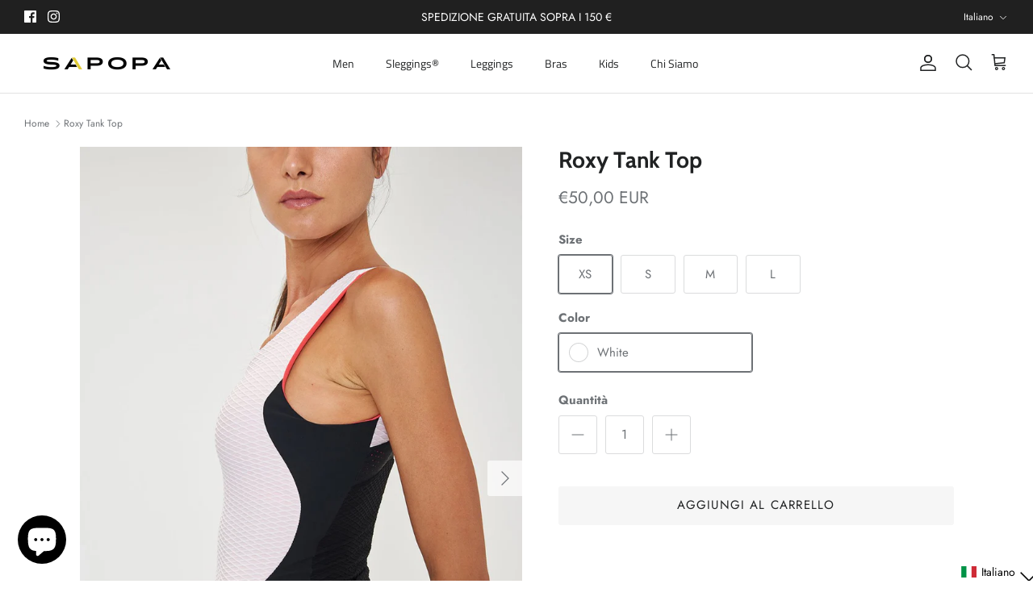

--- FILE ---
content_type: text/html; charset=utf-8
request_url: https://sapopa.com/it/products/roxy-tank-top
body_size: 38646
content:
<!DOCTYPE html><html lang="it" dir="ltr">
<head>

  <meta name="google-site-verification" content="gDipouo1EB3tBVlDEr4lcwdVgNWpMXvpGOikxvZ_lBw" />

  
	<!-- Added by AVADA SEO Suite -->
	









	<!-- /Added by AVADA SEO Suite -->


<script>
window.KiwiSizing = window.KiwiSizing === undefined ? {} : window.KiwiSizing;
KiwiSizing.shop = "wear-sapopa.myshopify.com";


KiwiSizing.data = {
  collections: "283941241018,285290299578,285290234042,284161081530",
  tags: "Bra,Paddle,Sculpt,Yoga",
  product: "6983402553530",
  vendor: "Wear Sapopa",
  type: "",
  title: "Roxy Tank Top",
  images: ["\/\/sapopa.com\/cdn\/shop\/products\/wwt033-053u_1000-3_4.jpg?v=1681843361","\/\/sapopa.com\/cdn\/shop\/products\/wwt033-053u_1000-2_4.jpg?v=1681843361","\/\/sapopa.com\/cdn\/shop\/products\/wwt033-053u_1000-1_4.jpg?v=1681843361"],
  options: [{"name":"Size","position":1,"values":["XS","S","M","L"]},{"name":"Color","position":2,"values":["White"]}],
  variants: [{"id":41060677222586,"title":"XS \/ White","option1":"XS","option2":"White","option3":null,"sku":"WWT033-053U_1000-XS","requires_shipping":true,"taxable":false,"featured_image":null,"available":true,"name":"Roxy Tank Top - XS \/ White","public_title":"XS \/ White","options":["XS","White"],"price":5000,"weight":1000,"compare_at_price":null,"inventory_management":"shopify","barcode":null,"requires_selling_plan":false,"selling_plan_allocations":[]},{"id":41060677255354,"title":"S \/ White","option1":"S","option2":"White","option3":null,"sku":"WWT033-053U_1000-S","requires_shipping":true,"taxable":false,"featured_image":null,"available":true,"name":"Roxy Tank Top - S \/ White","public_title":"S \/ White","options":["S","White"],"price":5000,"weight":1000,"compare_at_price":null,"inventory_management":"shopify","barcode":null,"requires_selling_plan":false,"selling_plan_allocations":[]},{"id":41060677288122,"title":"M \/ White","option1":"M","option2":"White","option3":null,"sku":"WWT033-053U_1000-M","requires_shipping":true,"taxable":false,"featured_image":null,"available":true,"name":"Roxy Tank Top - M \/ White","public_title":"M \/ White","options":["M","White"],"price":5000,"weight":1000,"compare_at_price":null,"inventory_management":"shopify","barcode":null,"requires_selling_plan":false,"selling_plan_allocations":[]},{"id":41060677320890,"title":"L \/ White","option1":"L","option2":"White","option3":null,"sku":"WWT033-053U_1000-L","requires_shipping":true,"taxable":false,"featured_image":null,"available":true,"name":"Roxy Tank Top - L \/ White","public_title":"L \/ White","options":["L","White"],"price":5000,"weight":1000,"compare_at_price":null,"inventory_management":"shopify","barcode":null,"requires_selling_plan":false,"selling_plan_allocations":[]}],
};

</script>
  <!-- Symmetry 6.0.0 -->

  <title>
    Women&#39;s sports tank top in texturized 3D tooled tech fabric with mesh panels on the back for max breathability in white, black and coral red details fit for high intensity &amp; total body workouts &ndash; Sapopa
  </title>

  <meta charset="utf-8" />
<meta name="viewport" content="width=device-width,initial-scale=1.0" />
<meta http-equiv="X-UA-Compatible" content="IE=edge">

<link rel="preconnect" href="https://cdn.shopify.com" crossorigin>
<link rel="preconnect" href="https://fonts.shopify.com" crossorigin>
<link rel="preconnect" href="https://monorail-edge.shopifysvc.com"><link rel="preload" as="font" href="//sapopa.com/cdn/fonts/jost/jost_n4.d47a1b6347ce4a4c9f437608011273009d91f2b7.woff2" type="font/woff2" crossorigin><link rel="preload" as="font" href="//sapopa.com/cdn/fonts/titillium_web/titilliumweb_n4.dc3610b1c7b7eb152fc1ddefb77e83a0b84386b3.woff2" type="font/woff2" crossorigin><link rel="preload" as="font" href="//sapopa.com/cdn/fonts/cabin/cabin_n7.255204a342bfdbc9ae2017bd4e6a90f8dbb2f561.woff2" type="font/woff2" crossorigin><link rel="preload" as="font" href="//sapopa.com/cdn/fonts/cabin/cabin_n7.255204a342bfdbc9ae2017bd4e6a90f8dbb2f561.woff2" type="font/woff2" crossorigin><link rel="preload" href="//sapopa.com/cdn/shop/t/16/assets/vendor.min.js?v=11589511144441591071739822910" as="script">
<link rel="preload" href="//sapopa.com/cdn/shop/t/16/assets/theme.js?v=181571558710698367881739822910" as="script"><link rel="canonical" href="https://sapopa.com/it/products/roxy-tank-top" /><link rel="icon" href="//sapopa.com/cdn/shop/files/favicon.png?crop=center&height=48&v=1644573597&width=48" type="image/png"><meta name="description" content="Discover Roxy Tank Top by Sapopa. Shop our unmissable products for this season with multiple delivery and return options">
<style>
    @font-face {
  font-family: Jost;
  font-weight: 400;
  font-style: normal;
  font-display: fallback;
  src: url("//sapopa.com/cdn/fonts/jost/jost_n4.d47a1b6347ce4a4c9f437608011273009d91f2b7.woff2") format("woff2"),
       url("//sapopa.com/cdn/fonts/jost/jost_n4.791c46290e672b3f85c3d1c651ef2efa3819eadd.woff") format("woff");
}

    @font-face {
  font-family: Jost;
  font-weight: 700;
  font-style: normal;
  font-display: fallback;
  src: url("//sapopa.com/cdn/fonts/jost/jost_n7.921dc18c13fa0b0c94c5e2517ffe06139c3615a3.woff2") format("woff2"),
       url("//sapopa.com/cdn/fonts/jost/jost_n7.cbfc16c98c1e195f46c536e775e4e959c5f2f22b.woff") format("woff");
}

    @font-face {
  font-family: Jost;
  font-weight: 500;
  font-style: normal;
  font-display: fallback;
  src: url("//sapopa.com/cdn/fonts/jost/jost_n5.7c8497861ffd15f4e1284cd221f14658b0e95d61.woff2") format("woff2"),
       url("//sapopa.com/cdn/fonts/jost/jost_n5.fb6a06896db583cc2df5ba1b30d9c04383119dd9.woff") format("woff");
}

    @font-face {
  font-family: Jost;
  font-weight: 400;
  font-style: italic;
  font-display: fallback;
  src: url("//sapopa.com/cdn/fonts/jost/jost_i4.b690098389649750ada222b9763d55796c5283a5.woff2") format("woff2"),
       url("//sapopa.com/cdn/fonts/jost/jost_i4.fd766415a47e50b9e391ae7ec04e2ae25e7e28b0.woff") format("woff");
}

    @font-face {
  font-family: Jost;
  font-weight: 700;
  font-style: italic;
  font-display: fallback;
  src: url("//sapopa.com/cdn/fonts/jost/jost_i7.d8201b854e41e19d7ed9b1a31fe4fe71deea6d3f.woff2") format("woff2"),
       url("//sapopa.com/cdn/fonts/jost/jost_i7.eae515c34e26b6c853efddc3fc0c552e0de63757.woff") format("woff");
}

    @font-face {
  font-family: Cabin;
  font-weight: 700;
  font-style: normal;
  font-display: fallback;
  src: url("//sapopa.com/cdn/fonts/cabin/cabin_n7.255204a342bfdbc9ae2017bd4e6a90f8dbb2f561.woff2") format("woff2"),
       url("//sapopa.com/cdn/fonts/cabin/cabin_n7.e2afa22a0d0f4b64da3569c990897429d40ff5c0.woff") format("woff");
}

    @font-face {
  font-family: Cabin;
  font-weight: 700;
  font-style: normal;
  font-display: fallback;
  src: url("//sapopa.com/cdn/fonts/cabin/cabin_n7.255204a342bfdbc9ae2017bd4e6a90f8dbb2f561.woff2") format("woff2"),
       url("//sapopa.com/cdn/fonts/cabin/cabin_n7.e2afa22a0d0f4b64da3569c990897429d40ff5c0.woff") format("woff");
}

    @font-face {
  font-family: "Titillium Web";
  font-weight: 400;
  font-style: normal;
  font-display: fallback;
  src: url("//sapopa.com/cdn/fonts/titillium_web/titilliumweb_n4.dc3610b1c7b7eb152fc1ddefb77e83a0b84386b3.woff2") format("woff2"),
       url("//sapopa.com/cdn/fonts/titillium_web/titilliumweb_n4.24dc69d5a89277f2854e112bddfd2c5420fd3973.woff") format("woff");
}

    @font-face {
  font-family: "Titillium Web";
  font-weight: 600;
  font-style: normal;
  font-display: fallback;
  src: url("//sapopa.com/cdn/fonts/titillium_web/titilliumweb_n6.d0077791273e3522c40566c54d1c1b12128f0e2b.woff2") format("woff2"),
       url("//sapopa.com/cdn/fonts/titillium_web/titilliumweb_n6.5874c9b6bc8a2765275c20eb706450753893f521.woff") format("woff");
}

  </style>

  <meta property="og:site_name" content="Sapopa">
<meta property="og:url" content="https://sapopa.com/it/products/roxy-tank-top">
<meta property="og:title" content="Women&#39;s sports tank top in texturized 3D tooled tech fabric with mesh panels on the back for max breathability in white, black and coral red details fit for high intensity &amp; total body workouts">
<meta property="og:type" content="product">
<meta property="og:description" content="Discover Roxy Tank Top by Sapopa. Shop our unmissable products for this season with multiple delivery and return options"><meta property="og:image" content="http://sapopa.com/cdn/shop/products/wwt033-053u_1000-3_4_1200x1200.jpg?v=1681843361">
  <meta property="og:image:secure_url" content="https://sapopa.com/cdn/shop/products/wwt033-053u_1000-3_4_1200x1200.jpg?v=1681843361">
  <meta property="og:image:width" content="1067">
  <meta property="og:image:height" content="1600"><meta property="og:price:amount" content="50,00">
  <meta property="og:price:currency" content="EUR"><meta name="twitter:card" content="summary_large_image">
<meta name="twitter:title" content="Women&#39;s sports tank top in texturized 3D tooled tech fabric with mesh panels on the back for max breathability in white, black and coral red details fit for high intensity &amp; total body workouts">
<meta name="twitter:description" content="Discover Roxy Tank Top by Sapopa. Shop our unmissable products for this season with multiple delivery and return options">


  <link href="//sapopa.com/cdn/shop/t/16/assets/styles.css?v=36211914506252457961759345411" rel="stylesheet" type="text/css" media="all" />
<link rel="stylesheet" href="//sapopa.com/cdn/shop/t/16/assets/swatches.css?v=7450450901448532521739822910" media="print" onload="this.media='all'">
    <noscript><link rel="stylesheet" href="//sapopa.com/cdn/shop/t/16/assets/swatches.css?v=7450450901448532521739822910"></noscript><script>
    window.theme = window.theme || {};
    theme.money_format_with_product_code_preference = "€{{amount_with_comma_separator}} EUR";
    theme.money_format_with_cart_code_preference = "€{{amount_with_comma_separator}}";
    theme.money_format = "€{{amount_with_comma_separator}}";
    theme.strings = {
      previous: "Precedente",
      next: "Successivo",
      addressError: "Errore durante la ricerca di dell\u0026#39;indirizzo",
      addressNoResults: "Nessun risultato per questo indirizzo",
      addressQueryLimit: "Hai superato il limite di utilizzo dell'API di Google. Prendi in considerazione l'upgrade a un \u003ca href=\"https:\/\/developers.google.com\/maps\/premium\/usage-limits\"\u003e Piano Premium \u003c\/a\u003e.",
      authError: "Si è verificato un problema durante l\u0026#39;autenticazione della chiave API di Google Maps.",
      icon_labels_left: "Sinistra",
      icon_labels_right: "Destra",
      icon_labels_down: "Giù",
      icon_labels_close: "Chiudi",
      icon_labels_plus: "Più",
      imageSlider: "Slider immagini",
      cart_terms_confirmation: "Prima di proseguire devi accettare i termini e le condizioni.",
      cart_general_quantity_too_high: "Puoi aggiungerne solo [QUANTITY] al carrello",
      products_listing_from: "Da",
      layout_live_search_see_all: "Vedi tutti i risultati",
      products_product_add_to_cart: "Aggiungi al carrello",
      products_variant_no_stock: "Esaurito",
      products_variant_non_existent: "Non disponibile",
      products_product_pick_a: "Scegli un",
      general_navigation_menu_toggle_aria_label: "Attiva\/disattiva menu",
      general_accessibility_labels_close: "Chiudi",
      products_product_added_to_cart: "Aggiunto al carrello",
      general_quick_search_pages: "Pagine",
      general_quick_search_no_results: "Spiacenti, nessun risultato trovato",
      collections_general_see_all_subcollections: "Mostra tutti..."
    };
    theme.routes = {
      cart_url: '/it/cart',
      cart_add_url: '/it/cart/add.js',
      cart_update_url: '/it/cart/update.js',
      predictive_search_url: '/it/search/suggest'
    };
    theme.settings = {
      cart_type: "page",
      after_add_to_cart: "notification",
      quickbuy_style: "off",
      avoid_orphans: true
    };
    document.documentElement.classList.add('js');
  </script>

  <script src="//sapopa.com/cdn/shop/t/16/assets/vendor.min.js?v=11589511144441591071739822910" defer="defer"></script>
  <script src="//sapopa.com/cdn/shop/t/16/assets/theme.js?v=181571558710698367881739822910" defer="defer"></script>

  <script>window.performance && window.performance.mark && window.performance.mark('shopify.content_for_header.start');</script><meta name="facebook-domain-verification" content="608ebbhyrrg1wclvobs27dk0yrtsij">
<meta name="google-site-verification" content="djzuIavN6ZXrzKhql1h0ETWt95_G_WFNjfdO0wRM8aE">
<meta name="google-site-verification" content="DcmoMMj9huC8_Y2qwEv3DjcT5ILTCH_JeetC3u2PuBs">
<meta id="shopify-digital-wallet" name="shopify-digital-wallet" content="/60890218682/digital_wallets/dialog">
<meta name="shopify-checkout-api-token" content="7c0a6a43e41ae918e96bc5c2e4a75ad2">
<meta id="in-context-paypal-metadata" data-shop-id="60890218682" data-venmo-supported="false" data-environment="production" data-locale="it_IT" data-paypal-v4="true" data-currency="EUR">
<link rel="alternate" hreflang="x-default" href="https://sapopa.com/products/roxy-tank-top">
<link rel="alternate" hreflang="en" href="https://sapopa.com/products/roxy-tank-top">
<link rel="alternate" hreflang="it" href="https://sapopa.com/it/products/roxy-tank-top">
<link rel="alternate" type="application/json+oembed" href="https://sapopa.com/it/products/roxy-tank-top.oembed">
<script async="async" src="/checkouts/internal/preloads.js?locale=it-IT"></script>
<link rel="preconnect" href="https://shop.app" crossorigin="anonymous">
<script async="async" src="https://shop.app/checkouts/internal/preloads.js?locale=it-IT&shop_id=60890218682" crossorigin="anonymous"></script>
<script id="apple-pay-shop-capabilities" type="application/json">{"shopId":60890218682,"countryCode":"IT","currencyCode":"EUR","merchantCapabilities":["supports3DS"],"merchantId":"gid:\/\/shopify\/Shop\/60890218682","merchantName":"Sapopa","requiredBillingContactFields":["postalAddress","email"],"requiredShippingContactFields":["postalAddress","email"],"shippingType":"shipping","supportedNetworks":["visa","maestro","masterCard","amex"],"total":{"type":"pending","label":"Sapopa","amount":"1.00"},"shopifyPaymentsEnabled":true,"supportsSubscriptions":true}</script>
<script id="shopify-features" type="application/json">{"accessToken":"7c0a6a43e41ae918e96bc5c2e4a75ad2","betas":["rich-media-storefront-analytics"],"domain":"sapopa.com","predictiveSearch":true,"shopId":60890218682,"locale":"it"}</script>
<script>var Shopify = Shopify || {};
Shopify.shop = "wear-sapopa.myshopify.com";
Shopify.locale = "it";
Shopify.currency = {"active":"EUR","rate":"1.0"};
Shopify.country = "IT";
Shopify.theme = {"name":"Copy of Men Symmetry | Bold...","id":178580128075,"schema_name":"Symmetry","schema_version":"6.0.0","theme_store_id":568,"role":"main"};
Shopify.theme.handle = "null";
Shopify.theme.style = {"id":null,"handle":null};
Shopify.cdnHost = "sapopa.com/cdn";
Shopify.routes = Shopify.routes || {};
Shopify.routes.root = "/it/";</script>
<script type="module">!function(o){(o.Shopify=o.Shopify||{}).modules=!0}(window);</script>
<script>!function(o){function n(){var o=[];function n(){o.push(Array.prototype.slice.apply(arguments))}return n.q=o,n}var t=o.Shopify=o.Shopify||{};t.loadFeatures=n(),t.autoloadFeatures=n()}(window);</script>
<script>
  window.ShopifyPay = window.ShopifyPay || {};
  window.ShopifyPay.apiHost = "shop.app\/pay";
  window.ShopifyPay.redirectState = null;
</script>
<script id="shop-js-analytics" type="application/json">{"pageType":"product"}</script>
<script defer="defer" async type="module" src="//sapopa.com/cdn/shopifycloud/shop-js/modules/v2/client.init-shop-cart-sync_B0kkjBRt.it.esm.js"></script>
<script defer="defer" async type="module" src="//sapopa.com/cdn/shopifycloud/shop-js/modules/v2/chunk.common_AgTufRUD.esm.js"></script>
<script type="module">
  await import("//sapopa.com/cdn/shopifycloud/shop-js/modules/v2/client.init-shop-cart-sync_B0kkjBRt.it.esm.js");
await import("//sapopa.com/cdn/shopifycloud/shop-js/modules/v2/chunk.common_AgTufRUD.esm.js");

  window.Shopify.SignInWithShop?.initShopCartSync?.({"fedCMEnabled":true,"windoidEnabled":true});

</script>
<script>
  window.Shopify = window.Shopify || {};
  if (!window.Shopify.featureAssets) window.Shopify.featureAssets = {};
  window.Shopify.featureAssets['shop-js'] = {"shop-cart-sync":["modules/v2/client.shop-cart-sync_XOjUULQV.it.esm.js","modules/v2/chunk.common_AgTufRUD.esm.js"],"init-fed-cm":["modules/v2/client.init-fed-cm_CFGyCp6W.it.esm.js","modules/v2/chunk.common_AgTufRUD.esm.js"],"shop-button":["modules/v2/client.shop-button_D8PBjgvE.it.esm.js","modules/v2/chunk.common_AgTufRUD.esm.js"],"shop-cash-offers":["modules/v2/client.shop-cash-offers_UU-Uz0VT.it.esm.js","modules/v2/chunk.common_AgTufRUD.esm.js","modules/v2/chunk.modal_B6cKP347.esm.js"],"init-windoid":["modules/v2/client.init-windoid_DoFDvLIZ.it.esm.js","modules/v2/chunk.common_AgTufRUD.esm.js"],"shop-toast-manager":["modules/v2/client.shop-toast-manager_B4ykeoIZ.it.esm.js","modules/v2/chunk.common_AgTufRUD.esm.js"],"init-shop-email-lookup-coordinator":["modules/v2/client.init-shop-email-lookup-coordinator_CSPRSD92.it.esm.js","modules/v2/chunk.common_AgTufRUD.esm.js"],"init-shop-cart-sync":["modules/v2/client.init-shop-cart-sync_B0kkjBRt.it.esm.js","modules/v2/chunk.common_AgTufRUD.esm.js"],"avatar":["modules/v2/client.avatar_BTnouDA3.it.esm.js"],"pay-button":["modules/v2/client.pay-button_CPiJlQ5G.it.esm.js","modules/v2/chunk.common_AgTufRUD.esm.js"],"init-customer-accounts":["modules/v2/client.init-customer-accounts_C_Urp9Ri.it.esm.js","modules/v2/client.shop-login-button_BPreIq_c.it.esm.js","modules/v2/chunk.common_AgTufRUD.esm.js","modules/v2/chunk.modal_B6cKP347.esm.js"],"init-shop-for-new-customer-accounts":["modules/v2/client.init-shop-for-new-customer-accounts_Yq_StG--.it.esm.js","modules/v2/client.shop-login-button_BPreIq_c.it.esm.js","modules/v2/chunk.common_AgTufRUD.esm.js","modules/v2/chunk.modal_B6cKP347.esm.js"],"shop-login-button":["modules/v2/client.shop-login-button_BPreIq_c.it.esm.js","modules/v2/chunk.common_AgTufRUD.esm.js","modules/v2/chunk.modal_B6cKP347.esm.js"],"init-customer-accounts-sign-up":["modules/v2/client.init-customer-accounts-sign-up_DwpZPwLB.it.esm.js","modules/v2/client.shop-login-button_BPreIq_c.it.esm.js","modules/v2/chunk.common_AgTufRUD.esm.js","modules/v2/chunk.modal_B6cKP347.esm.js"],"shop-follow-button":["modules/v2/client.shop-follow-button_DF4PngeR.it.esm.js","modules/v2/chunk.common_AgTufRUD.esm.js","modules/v2/chunk.modal_B6cKP347.esm.js"],"checkout-modal":["modules/v2/client.checkout-modal_oq8wp8Y_.it.esm.js","modules/v2/chunk.common_AgTufRUD.esm.js","modules/v2/chunk.modal_B6cKP347.esm.js"],"lead-capture":["modules/v2/client.lead-capture_gcFup1jy.it.esm.js","modules/v2/chunk.common_AgTufRUD.esm.js","modules/v2/chunk.modal_B6cKP347.esm.js"],"shop-login":["modules/v2/client.shop-login_DiId8eKP.it.esm.js","modules/v2/chunk.common_AgTufRUD.esm.js","modules/v2/chunk.modal_B6cKP347.esm.js"],"payment-terms":["modules/v2/client.payment-terms_DTfZn2x7.it.esm.js","modules/v2/chunk.common_AgTufRUD.esm.js","modules/v2/chunk.modal_B6cKP347.esm.js"]};
</script>
<script>(function() {
  var isLoaded = false;
  function asyncLoad() {
    if (isLoaded) return;
    isLoaded = true;
    var urls = ["https:\/\/d23dclunsivw3h.cloudfront.net\/redirect-app.js?shop=wear-sapopa.myshopify.com","https:\/\/cdn1.stamped.io\/files\/widget.min.js?shop=wear-sapopa.myshopify.com","https:\/\/app.kiwisizing.com\/web\/js\/dist\/kiwiSizing\/plugin\/SizingPlugin.prod.js?v=330\u0026shop=wear-sapopa.myshopify.com","https:\/\/gdprcdn.b-cdn.net\/js\/gdpr_cookie_consent.min.js?shop=wear-sapopa.myshopify.com","https:\/\/app.sizeswatch.com\/sizeswatch.js?shop=wear-sapopa.myshopify.com","https:\/\/static.klaviyo.com\/onsite\/js\/klaviyo.js?company_id=Ruxx3D\u0026shop=wear-sapopa.myshopify.com","https:\/\/bundles.kaktusapp.com\/storage\/js\/kaktusb_kaktus_bundles-60890218682.js?ver=164\u0026shop=wear-sapopa.myshopify.com"];
    for (var i = 0; i < urls.length; i++) {
      var s = document.createElement('script');
      s.type = 'text/javascript';
      s.async = true;
      s.src = urls[i];
      var x = document.getElementsByTagName('script')[0];
      x.parentNode.insertBefore(s, x);
    }
  };
  if(window.attachEvent) {
    window.attachEvent('onload', asyncLoad);
  } else {
    window.addEventListener('load', asyncLoad, false);
  }
})();</script>
<script id="__st">var __st={"a":60890218682,"offset":3600,"reqid":"9bebed9e-314e-462c-9e86-25d3a8559b62-1768659009","pageurl":"sapopa.com\/it\/products\/roxy-tank-top","u":"ce4195b11394","p":"product","rtyp":"product","rid":6983402553530};</script>
<script>window.ShopifyPaypalV4VisibilityTracking = true;</script>
<script id="captcha-bootstrap">!function(){'use strict';const t='contact',e='account',n='new_comment',o=[[t,t],['blogs',n],['comments',n],[t,'customer']],c=[[e,'customer_login'],[e,'guest_login'],[e,'recover_customer_password'],[e,'create_customer']],r=t=>t.map((([t,e])=>`form[action*='/${t}']:not([data-nocaptcha='true']) input[name='form_type'][value='${e}']`)).join(','),a=t=>()=>t?[...document.querySelectorAll(t)].map((t=>t.form)):[];function s(){const t=[...o],e=r(t);return a(e)}const i='password',u='form_key',d=['recaptcha-v3-token','g-recaptcha-response','h-captcha-response',i],f=()=>{try{return window.sessionStorage}catch{return}},m='__shopify_v',_=t=>t.elements[u];function p(t,e,n=!1){try{const o=window.sessionStorage,c=JSON.parse(o.getItem(e)),{data:r}=function(t){const{data:e,action:n}=t;return t[m]||n?{data:e,action:n}:{data:t,action:n}}(c);for(const[e,n]of Object.entries(r))t.elements[e]&&(t.elements[e].value=n);n&&o.removeItem(e)}catch(o){console.error('form repopulation failed',{error:o})}}const l='form_type',E='cptcha';function T(t){t.dataset[E]=!0}const w=window,h=w.document,L='Shopify',v='ce_forms',y='captcha';let A=!1;((t,e)=>{const n=(g='f06e6c50-85a8-45c8-87d0-21a2b65856fe',I='https://cdn.shopify.com/shopifycloud/storefront-forms-hcaptcha/ce_storefront_forms_captcha_hcaptcha.v1.5.2.iife.js',D={infoText:'Protetto da hCaptcha',privacyText:'Privacy',termsText:'Termini'},(t,e,n)=>{const o=w[L][v],c=o.bindForm;if(c)return c(t,g,e,D).then(n);var r;o.q.push([[t,g,e,D],n]),r=I,A||(h.body.append(Object.assign(h.createElement('script'),{id:'captcha-provider',async:!0,src:r})),A=!0)});var g,I,D;w[L]=w[L]||{},w[L][v]=w[L][v]||{},w[L][v].q=[],w[L][y]=w[L][y]||{},w[L][y].protect=function(t,e){n(t,void 0,e),T(t)},Object.freeze(w[L][y]),function(t,e,n,w,h,L){const[v,y,A,g]=function(t,e,n){const i=e?o:[],u=t?c:[],d=[...i,...u],f=r(d),m=r(i),_=r(d.filter((([t,e])=>n.includes(e))));return[a(f),a(m),a(_),s()]}(w,h,L),I=t=>{const e=t.target;return e instanceof HTMLFormElement?e:e&&e.form},D=t=>v().includes(t);t.addEventListener('submit',(t=>{const e=I(t);if(!e)return;const n=D(e)&&!e.dataset.hcaptchaBound&&!e.dataset.recaptchaBound,o=_(e),c=g().includes(e)&&(!o||!o.value);(n||c)&&t.preventDefault(),c&&!n&&(function(t){try{if(!f())return;!function(t){const e=f();if(!e)return;const n=_(t);if(!n)return;const o=n.value;o&&e.removeItem(o)}(t);const e=Array.from(Array(32),(()=>Math.random().toString(36)[2])).join('');!function(t,e){_(t)||t.append(Object.assign(document.createElement('input'),{type:'hidden',name:u})),t.elements[u].value=e}(t,e),function(t,e){const n=f();if(!n)return;const o=[...t.querySelectorAll(`input[type='${i}']`)].map((({name:t})=>t)),c=[...d,...o],r={};for(const[a,s]of new FormData(t).entries())c.includes(a)||(r[a]=s);n.setItem(e,JSON.stringify({[m]:1,action:t.action,data:r}))}(t,e)}catch(e){console.error('failed to persist form',e)}}(e),e.submit())}));const S=(t,e)=>{t&&!t.dataset[E]&&(n(t,e.some((e=>e===t))),T(t))};for(const o of['focusin','change'])t.addEventListener(o,(t=>{const e=I(t);D(e)&&S(e,y())}));const B=e.get('form_key'),M=e.get(l),P=B&&M;t.addEventListener('DOMContentLoaded',(()=>{const t=y();if(P)for(const e of t)e.elements[l].value===M&&p(e,B);[...new Set([...A(),...v().filter((t=>'true'===t.dataset.shopifyCaptcha))])].forEach((e=>S(e,t)))}))}(h,new URLSearchParams(w.location.search),n,t,e,['guest_login'])})(!0,!0)}();</script>
<script integrity="sha256-4kQ18oKyAcykRKYeNunJcIwy7WH5gtpwJnB7kiuLZ1E=" data-source-attribution="shopify.loadfeatures" defer="defer" src="//sapopa.com/cdn/shopifycloud/storefront/assets/storefront/load_feature-a0a9edcb.js" crossorigin="anonymous"></script>
<script crossorigin="anonymous" defer="defer" src="//sapopa.com/cdn/shopifycloud/storefront/assets/shopify_pay/storefront-65b4c6d7.js?v=20250812"></script>
<script data-source-attribution="shopify.dynamic_checkout.dynamic.init">var Shopify=Shopify||{};Shopify.PaymentButton=Shopify.PaymentButton||{isStorefrontPortableWallets:!0,init:function(){window.Shopify.PaymentButton.init=function(){};var t=document.createElement("script");t.src="https://sapopa.com/cdn/shopifycloud/portable-wallets/latest/portable-wallets.it.js",t.type="module",document.head.appendChild(t)}};
</script>
<script data-source-attribution="shopify.dynamic_checkout.buyer_consent">
  function portableWalletsHideBuyerConsent(e){var t=document.getElementById("shopify-buyer-consent"),n=document.getElementById("shopify-subscription-policy-button");t&&n&&(t.classList.add("hidden"),t.setAttribute("aria-hidden","true"),n.removeEventListener("click",e))}function portableWalletsShowBuyerConsent(e){var t=document.getElementById("shopify-buyer-consent"),n=document.getElementById("shopify-subscription-policy-button");t&&n&&(t.classList.remove("hidden"),t.removeAttribute("aria-hidden"),n.addEventListener("click",e))}window.Shopify?.PaymentButton&&(window.Shopify.PaymentButton.hideBuyerConsent=portableWalletsHideBuyerConsent,window.Shopify.PaymentButton.showBuyerConsent=portableWalletsShowBuyerConsent);
</script>
<script data-source-attribution="shopify.dynamic_checkout.cart.bootstrap">document.addEventListener("DOMContentLoaded",(function(){function t(){return document.querySelector("shopify-accelerated-checkout-cart, shopify-accelerated-checkout")}if(t())Shopify.PaymentButton.init();else{new MutationObserver((function(e,n){t()&&(Shopify.PaymentButton.init(),n.disconnect())})).observe(document.body,{childList:!0,subtree:!0})}}));
</script>
<link id="shopify-accelerated-checkout-styles" rel="stylesheet" media="screen" href="https://sapopa.com/cdn/shopifycloud/portable-wallets/latest/accelerated-checkout-backwards-compat.css" crossorigin="anonymous">
<style id="shopify-accelerated-checkout-cart">
        #shopify-buyer-consent {
  margin-top: 1em;
  display: inline-block;
  width: 100%;
}

#shopify-buyer-consent.hidden {
  display: none;
}

#shopify-subscription-policy-button {
  background: none;
  border: none;
  padding: 0;
  text-decoration: underline;
  font-size: inherit;
  cursor: pointer;
}

#shopify-subscription-policy-button::before {
  box-shadow: none;
}

      </style>
<script id="sections-script" data-sections="product-recommendations" defer="defer" src="//sapopa.com/cdn/shop/t/16/compiled_assets/scripts.js?v=850"></script>
<script>window.performance && window.performance.mark && window.performance.mark('shopify.content_for_header.end');</script>

        <!-- SlideRule Script Start -->
        <script name="sliderule-tracking" data-ot-ignore>
(function(){
	slideruleData = {
    "version":"v0.0.1",
    "referralExclusion":"/(paypal|visa|MasterCard|clicksafe|arcot\.com|geschuetzteinkaufen|checkout\.shopify\.com|checkout\.rechargeapps\.com|portal\.afterpay\.com|payfort)/",
    "googleSignals":true,
    "anonymizeIp":true,
    "productClicks":true,
    "persistentUserId":true,
    "hideBranding":false,
    "ecommerce":{"currencyCode":"EUR",
    "impressions":[]},
    "pageType":"product",
	"destinations":{},
    "cookieUpdate":true
	}

	
		slideruleData.themeMode = "live"
	

	


	
	})();
</script>
<script async type="text/javascript" src=https://grow.slideruleanalytics.com/eluredils-g.js></script>
        <!-- SlideRule Script End -->
        <!-- BEGIN app block: shopify://apps/consentmo-gdpr/blocks/gdpr_cookie_consent/4fbe573f-a377-4fea-9801-3ee0858cae41 -->


<!-- END app block --><!-- BEGIN app block: shopify://apps/klaviyo-email-marketing-sms/blocks/klaviyo-onsite-embed/2632fe16-c075-4321-a88b-50b567f42507 -->












  <script async src="https://static.klaviyo.com/onsite/js/Ruxx3D/klaviyo.js?company_id=Ruxx3D"></script>
  <script>!function(){if(!window.klaviyo){window._klOnsite=window._klOnsite||[];try{window.klaviyo=new Proxy({},{get:function(n,i){return"push"===i?function(){var n;(n=window._klOnsite).push.apply(n,arguments)}:function(){for(var n=arguments.length,o=new Array(n),w=0;w<n;w++)o[w]=arguments[w];var t="function"==typeof o[o.length-1]?o.pop():void 0,e=new Promise((function(n){window._klOnsite.push([i].concat(o,[function(i){t&&t(i),n(i)}]))}));return e}}})}catch(n){window.klaviyo=window.klaviyo||[],window.klaviyo.push=function(){var n;(n=window._klOnsite).push.apply(n,arguments)}}}}();</script>

  
    <script id="viewed_product">
      if (item == null) {
        var _learnq = _learnq || [];

        var MetafieldReviews = null
        var MetafieldYotpoRating = null
        var MetafieldYotpoCount = null
        var MetafieldLooxRating = null
        var MetafieldLooxCount = null
        var okendoProduct = null
        var okendoProductReviewCount = null
        var okendoProductReviewAverageValue = null
        try {
          // The following fields are used for Customer Hub recently viewed in order to add reviews.
          // This information is not part of __kla_viewed. Instead, it is part of __kla_viewed_reviewed_items
          MetafieldReviews = {};
          MetafieldYotpoRating = null
          MetafieldYotpoCount = null
          MetafieldLooxRating = null
          MetafieldLooxCount = null

          okendoProduct = null
          // If the okendo metafield is not legacy, it will error, which then requires the new json formatted data
          if (okendoProduct && 'error' in okendoProduct) {
            okendoProduct = null
          }
          okendoProductReviewCount = okendoProduct ? okendoProduct.reviewCount : null
          okendoProductReviewAverageValue = okendoProduct ? okendoProduct.reviewAverageValue : null
        } catch (error) {
          console.error('Error in Klaviyo onsite reviews tracking:', error);
        }

        var item = {
          Name: "Roxy Tank Top",
          ProductID: 6983402553530,
          Categories: ["Bra, Crop Top \u0026 T-Shirt","Fit Avvolgente","Padel \u0026 Tennis","Yoga"],
          ImageURL: "https://sapopa.com/cdn/shop/products/wwt033-053u_1000-3_4_grande.jpg?v=1681843361",
          URL: "https://sapopa.com/it/products/roxy-tank-top",
          Brand: "Wear Sapopa",
          Price: "€50,00",
          Value: "50,00",
          CompareAtPrice: "€0,00"
        };
        _learnq.push(['track', 'Viewed Product', item]);
        _learnq.push(['trackViewedItem', {
          Title: item.Name,
          ItemId: item.ProductID,
          Categories: item.Categories,
          ImageUrl: item.ImageURL,
          Url: item.URL,
          Metadata: {
            Brand: item.Brand,
            Price: item.Price,
            Value: item.Value,
            CompareAtPrice: item.CompareAtPrice
          },
          metafields:{
            reviews: MetafieldReviews,
            yotpo:{
              rating: MetafieldYotpoRating,
              count: MetafieldYotpoCount,
            },
            loox:{
              rating: MetafieldLooxRating,
              count: MetafieldLooxCount,
            },
            okendo: {
              rating: okendoProductReviewAverageValue,
              count: okendoProductReviewCount,
            }
          }
        }]);
      }
    </script>
  




  <script>
    window.klaviyoReviewsProductDesignMode = false
  </script>







<!-- END app block --><!-- BEGIN app block: shopify://apps/langify/blocks/langify/b50c2edb-8c63-4e36-9e7c-a7fdd62ddb8f --><!-- BEGIN app snippet: ly-switcher-factory -->




<style>
  .ly-switcher-wrapper.ly-hide, .ly-recommendation.ly-hide, .ly-recommendation .ly-submit-btn {
    display: none !important;
  }

  #ly-switcher-factory-template {
    display: none;
  }


  
</style>


<template id="ly-switcher-factory-template">
<div data-breakpoint="" class="ly-switcher-wrapper ly-breakpoint-1 fixed bottom_right ly-hide" style="font-size: 14px; margin: 0px 0px; "><div data-dropup="false" onclick="langify.switcher.toggleSwitcherOpen(this)" class="ly-languages-switcher ly-custom-dropdown-switcher ly-bright-theme" style=" margin: 0px 0px;">
          <span role="button" tabindex="0" aria-label="Selected language: Italiano" aria-expanded="false" aria-controls="languagesSwitcherList-1" class="ly-custom-dropdown-current" style="background: #ffffff; color: #000000;  "><i class="ly-icon ly-flag-icon ly-flag-icon-it it "></i><span class="ly-custom-dropdown-current-inner ly-custom-dropdown-current-inner-text">Italiano
</span>
<div aria-hidden="true" class="ly-arrow ly-arrow-black stroke" style="vertical-align: middle; width: 14.0px; height: 14.0px;">
        <svg xmlns="http://www.w3.org/2000/svg" viewBox="0 0 14.0 14.0" height="14.0px" width="14.0px" style="position: absolute;">
          <path d="M1 4.5 L7.0 10.5 L13.0 4.5" fill="transparent" stroke="#000000" stroke-width="1px"/>
        </svg>
      </div>
          </span>
          <ul id="languagesSwitcherList-1" role="list" class="ly-custom-dropdown-list ly-is-open ly-bright-theme" style="background: #ffffff; color: #000000; "><li key="en" style="color: #000000;  margin: 0px 0px;" tabindex="-1">
                  <a class="ly-custom-dropdown-list-element ly-languages-switcher-link ly-bright-theme"
                    href="#"
                      data-language-code="en" 
                    
                    data-ly-locked="true" rel="nofollow"><i class="ly-icon ly-flag-icon ly-flag-icon-en"></i><span class="ly-custom-dropdown-list-element-right">Inglese</span></a>
                </li><li key="it" style="color: #000000;  margin: 0px 0px;" tabindex="-1">
                  <a class="ly-custom-dropdown-list-element ly-languages-switcher-link ly-bright-theme"
                    href="#"
                      data-language-code="it" 
                    
                    data-ly-locked="true" rel="nofollow"><i class="ly-icon ly-flag-icon ly-flag-icon-it"></i><span class="ly-custom-dropdown-list-element-right">Italiano</span></a>
                </li></ul>
        </div></div>
</template><link rel="preload stylesheet" href="https://cdn.shopify.com/extensions/019a5e5e-a484-720d-b1ab-d37a963e7bba/extension-langify-79/assets/langify-flags.css" as="style" media="print" onload="this.media='all'; this.onload=null;"><!-- END app snippet -->

<script>
  var langify = window.langify || {};
  var customContents = {};
  var customContents_image = {};
  var langifySettingsOverwrites = {};
  var defaultSettings = {
    debug: false,               // BOOL : Enable/disable console logs
    observe: true,              // BOOL : Enable/disable the entire mutation observer (off switch)
    observeLinks: false,
    observeImages: true,
    observeCustomContents: true,
    maxMutations: 5,
    timeout: 100,               // INT : Milliseconds to wait after a mutation, before the next mutation event will be allowed for the element
    linksBlacklist: [],
    usePlaceholderMatching: false
  };

  if(langify.settings) { 
    langifySettingsOverwrites = Object.assign({}, langify.settings);
    langify.settings = Object.assign(defaultSettings, langify.settings); 
  } else { 
    langify.settings = defaultSettings; 
  }

  langify.settings.theme = null;
  langify.settings.switcher = null;
  if(langify.settings.switcher === null) {
    langify.settings.switcher = {};
  }
  langify.settings.switcher.customIcons = null;

  langify.locale = langify.locale || {
    country_code: "IT",
    language_code: "it",
    currency_code: null,
    primary: false,
    iso_code: "it",
    root_url: "\/it",
    language_id: "ly163984",
    shop_url: "https:\/\/sapopa.com",
    domain_feature_enabled: null,
    languages: [{
        iso_code: "en",
        root_url: "\/",
        domain: null,
      },{
        iso_code: "it",
        root_url: "\/it",
        domain: null,
      },]
  };

  langify.localization = {
    available_countries: ["Afghanistan","Albania","Algeria","Altre isole americane del Pacifico","Andorra","Angola","Anguilla","Antigua e Barbuda","Arabia Saudita","Argentina","Armenia","Aruba","Australia","Austria","Azerbaigian","Bahamas","Bahrein","Bangladesh","Barbados","Belgio","Belize","Benin","Bermuda","Bhutan","Bielorussia","Bolivia","Bosnia ed Erzegovina","Botswana","Brasile","Brunei","Bulgaria","Burkina Faso","Burundi","Cambogia","Camerun","Canada","Capo Verde","Caraibi olandesi","Cechia","Ciad","Cile","Cina","Cipro","Città del Vaticano","Colombia","Comore","Congo - Kinshasa","Congo-Brazzaville","Corea del Sud","Costa Rica","Costa d’Avorio","Croazia","Curaçao","Danimarca","Dominica","Ecuador","Egitto","El Salvador","Emirati Arabi Uniti","Eritrea","Estonia","Etiopia","Figi","Filippine","Finlandia","Francia","Gabon","Gambia","Georgia","Georgia del Sud e Sandwich australi","Germania","Ghana","Giamaica","Giappone","Gibilterra","Gibuti","Giordania","Grecia","Grenada","Groenlandia","Guadalupa","Guatemala","Guernsey","Guinea","Guinea Equatoriale","Guinea-Bissau","Guyana","Guyana francese","Haiti","Honduras","India","Indonesia","Iraq","Irlanda","Islanda","Isola Ascensione","Isola Christmas","Isola Norfolk","Isola di Man","Isole Åland","Isole Cayman","Isole Cocos (Keeling)","Isole Cook","Isole Fær Øer","Isole Falkland","Isole Pitcairn","Isole Salomone","Isole Turks e Caicos","Isole Vergini Britanniche","Israele","Italia","Jersey","Kazakistan","Kenya","Kirghizistan","Kiribati","Kosovo","Kuwait","Laos","Lesotho","Lettonia","Libano","Liberia","Libia","Liechtenstein","Lituania","Lussemburgo","Macedonia del Nord","Madagascar","Malawi","Malaysia","Maldive","Mali","Malta","Marocco","Martinica","Mauritania","Mauritius","Mayotte","Messico","Moldavia","Monaco","Mongolia","Montenegro","Montserrat","Mozambico","Myanmar (Birmania)","Namibia","Nauru","Nepal","Nicaragua","Niger","Nigeria","Niue","Norvegia","Nuova Caledonia","Nuova Zelanda","Oman","Paesi Bassi","Pakistan","Panamá","Papua Nuova Guinea","Paraguay","Perù","Polinesia francese","Polonia","Portogallo","Qatar","RAS di Hong Kong","RAS di Macao","Regno Unito","Repubblica Centrafricana","Repubblica Dominicana","Riunione","Romania","Ruanda","Russia","Sahara occidentale","Saint Kitts e Nevis","Saint Lucia","Saint Martin","Saint Vincent e Grenadine","Saint-Barthélemy","Saint-Pierre e Miquelon","Samoa","San Marino","Sant’Elena","São Tomé e Príncipe","Senegal","Serbia","Seychelles","Sierra Leone","Singapore","Sint Maarten","Slovacchia","Slovenia","Somalia","Spagna","Sri Lanka","Stati Uniti","Sud Sudan","Sudafrica","Sudan","Suriname","Svalbard e Jan Mayen","Svezia","Svizzera","Tagikistan","Taiwan","Tanzania","Terre australi francesi","Territori palestinesi","Territorio britannico dell’Oceano Indiano","Thailandia","Timor Est","Togo","Tokelau","Tonga","Trinidad e Tobago","Tristan da Cunha","Tunisia","Turchia","Turkmenistan","Tuvalu","Ucraina","Uganda","Ungheria","Uruguay","Uzbekistan","Vanuatu","Venezuela","Vietnam","Wallis e Futuna","Yemen","Zambia","Zimbabwe","eSwatini"],
    available_languages: [{"shop_locale":{"locale":"en","enabled":true,"primary":true,"published":true}},{"shop_locale":{"locale":"it","enabled":true,"primary":false,"published":true}}],
    country: "Italia",
    language: {"shop_locale":{"locale":"it","enabled":true,"primary":false,"published":true}},
    market: {
      handle: "it",
      id: 1202684090,
      metafields: {"error":"json not allowed for this object"},
    }
  };

  // Disable link correction ALWAYS on languages with mapped domains
  
  if(langify.locale.root_url == '/') {
    langify.settings.observeLinks = false;
  }


  function extractImageObject(val) {
  if (!val || val === '') return false;

  // Handle src-sets (e.g., "image_600x600.jpg 1x, image_1200x1200.jpg 2x")
  if (val.search(/([0-9]+w?h?x?,)/gi) > -1) {
    val = val.split(/([0-9]+w?h?x?,)/gi)[0];
  }

  const hostBegin = val.indexOf('//') !== -1 ? val.indexOf('//') : 0;
  const hostEnd = val.lastIndexOf('/') + 1;
  const host = val.substring(hostBegin, hostEnd);
  let afterHost = val.substring(hostEnd);

  // Remove query/hash fragments
  afterHost = afterHost.split('#')[0].split('?')[0];

  // Extract name before any Shopify modifiers or file extension
  // e.g., "photo_600x600_crop_center@2x.jpg" → "photo"
  const name = afterHost.replace(
    /(_[0-9]+x[0-9]*|_{width}x|_{size})?(_crop_(top|center|bottom|left|right))?(@[0-9]*x)?(\.progressive)?(\.(png\.jpg|jpe?g|png|gif|webp))?$/i,
    ''
  );

  // Extract file extension (if any)
  let type = '';
  const match = afterHost.match(/\.(png\.jpg|jpe?g|png|gif|webp)$/i);
  if (match) {
    type = match[1].replace('png.jpg', 'jpg'); // fix weird double-extension cases
  }

  // Clean file name with extension or suffixes normalized
  const file = afterHost.replace(
    /(_[0-9]+x[0-9]*|_{width}x|_{size})?(_crop_(top|center|bottom|left|right))?(@[0-9]*x)?(\.progressive)?(\.(png\.jpg|jpe?g|png|gif|webp))?$/i,
    type ? '.' + type : ''
  );

  return { host, name, type, file };
}



  /* Custom Contents Section*/
  var customContents = {};

  // Images Section
  

</script><link rel="preload stylesheet" href="https://cdn.shopify.com/extensions/019a5e5e-a484-720d-b1ab-d37a963e7bba/extension-langify-79/assets/langify-lib.css" as="style" media="print" onload="this.media='all'; this.onload=null;"><!-- END app block --><script src="https://cdn.shopify.com/extensions/019bc798-8961-78a8-a4e0-9b2049d94b6d/consentmo-gdpr-575/assets/consentmo_cookie_consent.js" type="text/javascript" defer="defer"></script>
<script src="https://cdn.shopify.com/extensions/7bc9bb47-adfa-4267-963e-cadee5096caf/inbox-1252/assets/inbox-chat-loader.js" type="text/javascript" defer="defer"></script>
<script src="https://cdn.shopify.com/extensions/019a5e5e-a484-720d-b1ab-d37a963e7bba/extension-langify-79/assets/langify-lib.js" type="text/javascript" defer="defer"></script>
<link href="https://monorail-edge.shopifysvc.com" rel="dns-prefetch">
<script>(function(){if ("sendBeacon" in navigator && "performance" in window) {try {var session_token_from_headers = performance.getEntriesByType('navigation')[0].serverTiming.find(x => x.name == '_s').description;} catch {var session_token_from_headers = undefined;}var session_cookie_matches = document.cookie.match(/_shopify_s=([^;]*)/);var session_token_from_cookie = session_cookie_matches && session_cookie_matches.length === 2 ? session_cookie_matches[1] : "";var session_token = session_token_from_headers || session_token_from_cookie || "";function handle_abandonment_event(e) {var entries = performance.getEntries().filter(function(entry) {return /monorail-edge.shopifysvc.com/.test(entry.name);});if (!window.abandonment_tracked && entries.length === 0) {window.abandonment_tracked = true;var currentMs = Date.now();var navigation_start = performance.timing.navigationStart;var payload = {shop_id: 60890218682,url: window.location.href,navigation_start,duration: currentMs - navigation_start,session_token,page_type: "product"};window.navigator.sendBeacon("https://monorail-edge.shopifysvc.com/v1/produce", JSON.stringify({schema_id: "online_store_buyer_site_abandonment/1.1",payload: payload,metadata: {event_created_at_ms: currentMs,event_sent_at_ms: currentMs}}));}}window.addEventListener('pagehide', handle_abandonment_event);}}());</script>
<script id="web-pixels-manager-setup">(function e(e,d,r,n,o){if(void 0===o&&(o={}),!Boolean(null===(a=null===(i=window.Shopify)||void 0===i?void 0:i.analytics)||void 0===a?void 0:a.replayQueue)){var i,a;window.Shopify=window.Shopify||{};var t=window.Shopify;t.analytics=t.analytics||{};var s=t.analytics;s.replayQueue=[],s.publish=function(e,d,r){return s.replayQueue.push([e,d,r]),!0};try{self.performance.mark("wpm:start")}catch(e){}var l=function(){var e={modern:/Edge?\/(1{2}[4-9]|1[2-9]\d|[2-9]\d{2}|\d{4,})\.\d+(\.\d+|)|Firefox\/(1{2}[4-9]|1[2-9]\d|[2-9]\d{2}|\d{4,})\.\d+(\.\d+|)|Chrom(ium|e)\/(9{2}|\d{3,})\.\d+(\.\d+|)|(Maci|X1{2}).+ Version\/(15\.\d+|(1[6-9]|[2-9]\d|\d{3,})\.\d+)([,.]\d+|)( \(\w+\)|)( Mobile\/\w+|) Safari\/|Chrome.+OPR\/(9{2}|\d{3,})\.\d+\.\d+|(CPU[ +]OS|iPhone[ +]OS|CPU[ +]iPhone|CPU IPhone OS|CPU iPad OS)[ +]+(15[._]\d+|(1[6-9]|[2-9]\d|\d{3,})[._]\d+)([._]\d+|)|Android:?[ /-](13[3-9]|1[4-9]\d|[2-9]\d{2}|\d{4,})(\.\d+|)(\.\d+|)|Android.+Firefox\/(13[5-9]|1[4-9]\d|[2-9]\d{2}|\d{4,})\.\d+(\.\d+|)|Android.+Chrom(ium|e)\/(13[3-9]|1[4-9]\d|[2-9]\d{2}|\d{4,})\.\d+(\.\d+|)|SamsungBrowser\/([2-9]\d|\d{3,})\.\d+/,legacy:/Edge?\/(1[6-9]|[2-9]\d|\d{3,})\.\d+(\.\d+|)|Firefox\/(5[4-9]|[6-9]\d|\d{3,})\.\d+(\.\d+|)|Chrom(ium|e)\/(5[1-9]|[6-9]\d|\d{3,})\.\d+(\.\d+|)([\d.]+$|.*Safari\/(?![\d.]+ Edge\/[\d.]+$))|(Maci|X1{2}).+ Version\/(10\.\d+|(1[1-9]|[2-9]\d|\d{3,})\.\d+)([,.]\d+|)( \(\w+\)|)( Mobile\/\w+|) Safari\/|Chrome.+OPR\/(3[89]|[4-9]\d|\d{3,})\.\d+\.\d+|(CPU[ +]OS|iPhone[ +]OS|CPU[ +]iPhone|CPU IPhone OS|CPU iPad OS)[ +]+(10[._]\d+|(1[1-9]|[2-9]\d|\d{3,})[._]\d+)([._]\d+|)|Android:?[ /-](13[3-9]|1[4-9]\d|[2-9]\d{2}|\d{4,})(\.\d+|)(\.\d+|)|Mobile Safari.+OPR\/([89]\d|\d{3,})\.\d+\.\d+|Android.+Firefox\/(13[5-9]|1[4-9]\d|[2-9]\d{2}|\d{4,})\.\d+(\.\d+|)|Android.+Chrom(ium|e)\/(13[3-9]|1[4-9]\d|[2-9]\d{2}|\d{4,})\.\d+(\.\d+|)|Android.+(UC? ?Browser|UCWEB|U3)[ /]?(15\.([5-9]|\d{2,})|(1[6-9]|[2-9]\d|\d{3,})\.\d+)\.\d+|SamsungBrowser\/(5\.\d+|([6-9]|\d{2,})\.\d+)|Android.+MQ{2}Browser\/(14(\.(9|\d{2,})|)|(1[5-9]|[2-9]\d|\d{3,})(\.\d+|))(\.\d+|)|K[Aa][Ii]OS\/(3\.\d+|([4-9]|\d{2,})\.\d+)(\.\d+|)/},d=e.modern,r=e.legacy,n=navigator.userAgent;return n.match(d)?"modern":n.match(r)?"legacy":"unknown"}(),u="modern"===l?"modern":"legacy",c=(null!=n?n:{modern:"",legacy:""})[u],f=function(e){return[e.baseUrl,"/wpm","/b",e.hashVersion,"modern"===e.buildTarget?"m":"l",".js"].join("")}({baseUrl:d,hashVersion:r,buildTarget:u}),m=function(e){var d=e.version,r=e.bundleTarget,n=e.surface,o=e.pageUrl,i=e.monorailEndpoint;return{emit:function(e){var a=e.status,t=e.errorMsg,s=(new Date).getTime(),l=JSON.stringify({metadata:{event_sent_at_ms:s},events:[{schema_id:"web_pixels_manager_load/3.1",payload:{version:d,bundle_target:r,page_url:o,status:a,surface:n,error_msg:t},metadata:{event_created_at_ms:s}}]});if(!i)return console&&console.warn&&console.warn("[Web Pixels Manager] No Monorail endpoint provided, skipping logging."),!1;try{return self.navigator.sendBeacon.bind(self.navigator)(i,l)}catch(e){}var u=new XMLHttpRequest;try{return u.open("POST",i,!0),u.setRequestHeader("Content-Type","text/plain"),u.send(l),!0}catch(e){return console&&console.warn&&console.warn("[Web Pixels Manager] Got an unhandled error while logging to Monorail."),!1}}}}({version:r,bundleTarget:l,surface:e.surface,pageUrl:self.location.href,monorailEndpoint:e.monorailEndpoint});try{o.browserTarget=l,function(e){var d=e.src,r=e.async,n=void 0===r||r,o=e.onload,i=e.onerror,a=e.sri,t=e.scriptDataAttributes,s=void 0===t?{}:t,l=document.createElement("script"),u=document.querySelector("head"),c=document.querySelector("body");if(l.async=n,l.src=d,a&&(l.integrity=a,l.crossOrigin="anonymous"),s)for(var f in s)if(Object.prototype.hasOwnProperty.call(s,f))try{l.dataset[f]=s[f]}catch(e){}if(o&&l.addEventListener("load",o),i&&l.addEventListener("error",i),u)u.appendChild(l);else{if(!c)throw new Error("Did not find a head or body element to append the script");c.appendChild(l)}}({src:f,async:!0,onload:function(){if(!function(){var e,d;return Boolean(null===(d=null===(e=window.Shopify)||void 0===e?void 0:e.analytics)||void 0===d?void 0:d.initialized)}()){var d=window.webPixelsManager.init(e)||void 0;if(d){var r=window.Shopify.analytics;r.replayQueue.forEach((function(e){var r=e[0],n=e[1],o=e[2];d.publishCustomEvent(r,n,o)})),r.replayQueue=[],r.publish=d.publishCustomEvent,r.visitor=d.visitor,r.initialized=!0}}},onerror:function(){return m.emit({status:"failed",errorMsg:"".concat(f," has failed to load")})},sri:function(e){var d=/^sha384-[A-Za-z0-9+/=]+$/;return"string"==typeof e&&d.test(e)}(c)?c:"",scriptDataAttributes:o}),m.emit({status:"loading"})}catch(e){m.emit({status:"failed",errorMsg:(null==e?void 0:e.message)||"Unknown error"})}}})({shopId: 60890218682,storefrontBaseUrl: "https://sapopa.com",extensionsBaseUrl: "https://extensions.shopifycdn.com/cdn/shopifycloud/web-pixels-manager",monorailEndpoint: "https://monorail-edge.shopifysvc.com/unstable/produce_batch",surface: "storefront-renderer",enabledBetaFlags: ["2dca8a86"],webPixelsConfigList: [{"id":"907542859","configuration":"{\"config\":\"{\\\"pixel_id\\\":\\\"G-88F4N97ZQ2\\\",\\\"target_country\\\":\\\"IT\\\",\\\"gtag_events\\\":[{\\\"type\\\":\\\"search\\\",\\\"action_label\\\":[\\\"G-88F4N97ZQ2\\\",\\\"AW-475273492\\\/6RLLCP_YkrUYEJSy0OIB\\\"]},{\\\"type\\\":\\\"begin_checkout\\\",\\\"action_label\\\":[\\\"G-88F4N97ZQ2\\\",\\\"AW-475273492\\\/zWsTCIXZkrUYEJSy0OIB\\\"]},{\\\"type\\\":\\\"view_item\\\",\\\"action_label\\\":[\\\"G-88F4N97ZQ2\\\",\\\"AW-475273492\\\/e5r5CPzYkrUYEJSy0OIB\\\",\\\"MC-7SS39T014K\\\"]},{\\\"type\\\":\\\"purchase\\\",\\\"action_label\\\":[\\\"G-88F4N97ZQ2\\\",\\\"AW-475273492\\\/fuPmCPbYkrUYEJSy0OIB\\\",\\\"MC-7SS39T014K\\\"]},{\\\"type\\\":\\\"page_view\\\",\\\"action_label\\\":[\\\"G-88F4N97ZQ2\\\",\\\"AW-475273492\\\/yt2gCPnYkrUYEJSy0OIB\\\",\\\"MC-7SS39T014K\\\"]},{\\\"type\\\":\\\"add_payment_info\\\",\\\"action_label\\\":[\\\"G-88F4N97ZQ2\\\",\\\"AW-475273492\\\/iFEqCIjZkrUYEJSy0OIB\\\"]},{\\\"type\\\":\\\"add_to_cart\\\",\\\"action_label\\\":[\\\"G-88F4N97ZQ2\\\",\\\"AW-475273492\\\/qhsOCILZkrUYEJSy0OIB\\\"]}],\\\"enable_monitoring_mode\\\":false}\"}","eventPayloadVersion":"v1","runtimeContext":"OPEN","scriptVersion":"b2a88bafab3e21179ed38636efcd8a93","type":"APP","apiClientId":1780363,"privacyPurposes":[],"dataSharingAdjustments":{"protectedCustomerApprovalScopes":["read_customer_address","read_customer_email","read_customer_name","read_customer_personal_data","read_customer_phone"]}},{"id":"430571851","configuration":"{\"pixel_id\":\"1845143122319800\",\"pixel_type\":\"facebook_pixel\",\"metaapp_system_user_token\":\"-\"}","eventPayloadVersion":"v1","runtimeContext":"OPEN","scriptVersion":"ca16bc87fe92b6042fbaa3acc2fbdaa6","type":"APP","apiClientId":2329312,"privacyPurposes":["ANALYTICS","MARKETING","SALE_OF_DATA"],"dataSharingAdjustments":{"protectedCustomerApprovalScopes":["read_customer_address","read_customer_email","read_customer_name","read_customer_personal_data","read_customer_phone"]}},{"id":"189563211","configuration":"{\"tagID\":\"2612518629295\"}","eventPayloadVersion":"v1","runtimeContext":"STRICT","scriptVersion":"18031546ee651571ed29edbe71a3550b","type":"APP","apiClientId":3009811,"privacyPurposes":["ANALYTICS","MARKETING","SALE_OF_DATA"],"dataSharingAdjustments":{"protectedCustomerApprovalScopes":["read_customer_address","read_customer_email","read_customer_name","read_customer_personal_data","read_customer_phone"]}},{"id":"shopify-app-pixel","configuration":"{}","eventPayloadVersion":"v1","runtimeContext":"STRICT","scriptVersion":"0450","apiClientId":"shopify-pixel","type":"APP","privacyPurposes":["ANALYTICS","MARKETING"]},{"id":"shopify-custom-pixel","eventPayloadVersion":"v1","runtimeContext":"LAX","scriptVersion":"0450","apiClientId":"shopify-pixel","type":"CUSTOM","privacyPurposes":["ANALYTICS","MARKETING"]}],isMerchantRequest: false,initData: {"shop":{"name":"Sapopa","paymentSettings":{"currencyCode":"EUR"},"myshopifyDomain":"wear-sapopa.myshopify.com","countryCode":"IT","storefrontUrl":"https:\/\/sapopa.com\/it"},"customer":null,"cart":null,"checkout":null,"productVariants":[{"price":{"amount":50.0,"currencyCode":"EUR"},"product":{"title":"Roxy Tank Top","vendor":"Wear Sapopa","id":"6983402553530","untranslatedTitle":"Roxy Tank Top","url":"\/it\/products\/roxy-tank-top","type":""},"id":"41060677222586","image":{"src":"\/\/sapopa.com\/cdn\/shop\/products\/wwt033-053u_1000-3_4.jpg?v=1681843361"},"sku":"WWT033-053U_1000-XS","title":"XS \/ White","untranslatedTitle":"XS \/ White"},{"price":{"amount":50.0,"currencyCode":"EUR"},"product":{"title":"Roxy Tank Top","vendor":"Wear Sapopa","id":"6983402553530","untranslatedTitle":"Roxy Tank Top","url":"\/it\/products\/roxy-tank-top","type":""},"id":"41060677255354","image":{"src":"\/\/sapopa.com\/cdn\/shop\/products\/wwt033-053u_1000-3_4.jpg?v=1681843361"},"sku":"WWT033-053U_1000-S","title":"S \/ White","untranslatedTitle":"S \/ White"},{"price":{"amount":50.0,"currencyCode":"EUR"},"product":{"title":"Roxy Tank Top","vendor":"Wear Sapopa","id":"6983402553530","untranslatedTitle":"Roxy Tank Top","url":"\/it\/products\/roxy-tank-top","type":""},"id":"41060677288122","image":{"src":"\/\/sapopa.com\/cdn\/shop\/products\/wwt033-053u_1000-3_4.jpg?v=1681843361"},"sku":"WWT033-053U_1000-M","title":"M \/ White","untranslatedTitle":"M \/ White"},{"price":{"amount":50.0,"currencyCode":"EUR"},"product":{"title":"Roxy Tank Top","vendor":"Wear Sapopa","id":"6983402553530","untranslatedTitle":"Roxy Tank Top","url":"\/it\/products\/roxy-tank-top","type":""},"id":"41060677320890","image":{"src":"\/\/sapopa.com\/cdn\/shop\/products\/wwt033-053u_1000-3_4.jpg?v=1681843361"},"sku":"WWT033-053U_1000-L","title":"L \/ White","untranslatedTitle":"L \/ White"}],"purchasingCompany":null},},"https://sapopa.com/cdn","fcfee988w5aeb613cpc8e4bc33m6693e112",{"modern":"","legacy":""},{"shopId":"60890218682","storefrontBaseUrl":"https:\/\/sapopa.com","extensionBaseUrl":"https:\/\/extensions.shopifycdn.com\/cdn\/shopifycloud\/web-pixels-manager","surface":"storefront-renderer","enabledBetaFlags":"[\"2dca8a86\"]","isMerchantRequest":"false","hashVersion":"fcfee988w5aeb613cpc8e4bc33m6693e112","publish":"custom","events":"[[\"page_viewed\",{}],[\"product_viewed\",{\"productVariant\":{\"price\":{\"amount\":50.0,\"currencyCode\":\"EUR\"},\"product\":{\"title\":\"Roxy Tank Top\",\"vendor\":\"Wear Sapopa\",\"id\":\"6983402553530\",\"untranslatedTitle\":\"Roxy Tank Top\",\"url\":\"\/it\/products\/roxy-tank-top\",\"type\":\"\"},\"id\":\"41060677222586\",\"image\":{\"src\":\"\/\/sapopa.com\/cdn\/shop\/products\/wwt033-053u_1000-3_4.jpg?v=1681843361\"},\"sku\":\"WWT033-053U_1000-XS\",\"title\":\"XS \/ White\",\"untranslatedTitle\":\"XS \/ White\"}}]]"});</script><script>
  window.ShopifyAnalytics = window.ShopifyAnalytics || {};
  window.ShopifyAnalytics.meta = window.ShopifyAnalytics.meta || {};
  window.ShopifyAnalytics.meta.currency = 'EUR';
  var meta = {"product":{"id":6983402553530,"gid":"gid:\/\/shopify\/Product\/6983402553530","vendor":"Wear Sapopa","type":"","handle":"roxy-tank-top","variants":[{"id":41060677222586,"price":5000,"name":"Roxy Tank Top - XS \/ White","public_title":"XS \/ White","sku":"WWT033-053U_1000-XS"},{"id":41060677255354,"price":5000,"name":"Roxy Tank Top - S \/ White","public_title":"S \/ White","sku":"WWT033-053U_1000-S"},{"id":41060677288122,"price":5000,"name":"Roxy Tank Top - M \/ White","public_title":"M \/ White","sku":"WWT033-053U_1000-M"},{"id":41060677320890,"price":5000,"name":"Roxy Tank Top - L \/ White","public_title":"L \/ White","sku":"WWT033-053U_1000-L"}],"remote":false},"page":{"pageType":"product","resourceType":"product","resourceId":6983402553530,"requestId":"9bebed9e-314e-462c-9e86-25d3a8559b62-1768659009"}};
  for (var attr in meta) {
    window.ShopifyAnalytics.meta[attr] = meta[attr];
  }
</script>
<script class="analytics">
  (function () {
    var customDocumentWrite = function(content) {
      var jquery = null;

      if (window.jQuery) {
        jquery = window.jQuery;
      } else if (window.Checkout && window.Checkout.$) {
        jquery = window.Checkout.$;
      }

      if (jquery) {
        jquery('body').append(content);
      }
    };

    var hasLoggedConversion = function(token) {
      if (token) {
        return document.cookie.indexOf('loggedConversion=' + token) !== -1;
      }
      return false;
    }

    var setCookieIfConversion = function(token) {
      if (token) {
        var twoMonthsFromNow = new Date(Date.now());
        twoMonthsFromNow.setMonth(twoMonthsFromNow.getMonth() + 2);

        document.cookie = 'loggedConversion=' + token + '; expires=' + twoMonthsFromNow;
      }
    }

    var trekkie = window.ShopifyAnalytics.lib = window.trekkie = window.trekkie || [];
    if (trekkie.integrations) {
      return;
    }
    trekkie.methods = [
      'identify',
      'page',
      'ready',
      'track',
      'trackForm',
      'trackLink'
    ];
    trekkie.factory = function(method) {
      return function() {
        var args = Array.prototype.slice.call(arguments);
        args.unshift(method);
        trekkie.push(args);
        return trekkie;
      };
    };
    for (var i = 0; i < trekkie.methods.length; i++) {
      var key = trekkie.methods[i];
      trekkie[key] = trekkie.factory(key);
    }
    trekkie.load = function(config) {
      trekkie.config = config || {};
      trekkie.config.initialDocumentCookie = document.cookie;
      var first = document.getElementsByTagName('script')[0];
      var script = document.createElement('script');
      script.type = 'text/javascript';
      script.onerror = function(e) {
        var scriptFallback = document.createElement('script');
        scriptFallback.type = 'text/javascript';
        scriptFallback.onerror = function(error) {
                var Monorail = {
      produce: function produce(monorailDomain, schemaId, payload) {
        var currentMs = new Date().getTime();
        var event = {
          schema_id: schemaId,
          payload: payload,
          metadata: {
            event_created_at_ms: currentMs,
            event_sent_at_ms: currentMs
          }
        };
        return Monorail.sendRequest("https://" + monorailDomain + "/v1/produce", JSON.stringify(event));
      },
      sendRequest: function sendRequest(endpointUrl, payload) {
        // Try the sendBeacon API
        if (window && window.navigator && typeof window.navigator.sendBeacon === 'function' && typeof window.Blob === 'function' && !Monorail.isIos12()) {
          var blobData = new window.Blob([payload], {
            type: 'text/plain'
          });

          if (window.navigator.sendBeacon(endpointUrl, blobData)) {
            return true;
          } // sendBeacon was not successful

        } // XHR beacon

        var xhr = new XMLHttpRequest();

        try {
          xhr.open('POST', endpointUrl);
          xhr.setRequestHeader('Content-Type', 'text/plain');
          xhr.send(payload);
        } catch (e) {
          console.log(e);
        }

        return false;
      },
      isIos12: function isIos12() {
        return window.navigator.userAgent.lastIndexOf('iPhone; CPU iPhone OS 12_') !== -1 || window.navigator.userAgent.lastIndexOf('iPad; CPU OS 12_') !== -1;
      }
    };
    Monorail.produce('monorail-edge.shopifysvc.com',
      'trekkie_storefront_load_errors/1.1',
      {shop_id: 60890218682,
      theme_id: 178580128075,
      app_name: "storefront",
      context_url: window.location.href,
      source_url: "//sapopa.com/cdn/s/trekkie.storefront.cd680fe47e6c39ca5d5df5f0a32d569bc48c0f27.min.js"});

        };
        scriptFallback.async = true;
        scriptFallback.src = '//sapopa.com/cdn/s/trekkie.storefront.cd680fe47e6c39ca5d5df5f0a32d569bc48c0f27.min.js';
        first.parentNode.insertBefore(scriptFallback, first);
      };
      script.async = true;
      script.src = '//sapopa.com/cdn/s/trekkie.storefront.cd680fe47e6c39ca5d5df5f0a32d569bc48c0f27.min.js';
      first.parentNode.insertBefore(script, first);
    };
    trekkie.load(
      {"Trekkie":{"appName":"storefront","development":false,"defaultAttributes":{"shopId":60890218682,"isMerchantRequest":null,"themeId":178580128075,"themeCityHash":"3492761683182716788","contentLanguage":"it","currency":"EUR","eventMetadataId":"06ffdd91-099a-4a9a-96b8-0f33c826330d"},"isServerSideCookieWritingEnabled":true,"monorailRegion":"shop_domain","enabledBetaFlags":["65f19447"]},"Session Attribution":{},"S2S":{"facebookCapiEnabled":true,"source":"trekkie-storefront-renderer","apiClientId":580111}}
    );

    var loaded = false;
    trekkie.ready(function() {
      if (loaded) return;
      loaded = true;

      window.ShopifyAnalytics.lib = window.trekkie;

      var originalDocumentWrite = document.write;
      document.write = customDocumentWrite;
      try { window.ShopifyAnalytics.merchantGoogleAnalytics.call(this); } catch(error) {};
      document.write = originalDocumentWrite;

      window.ShopifyAnalytics.lib.page(null,{"pageType":"product","resourceType":"product","resourceId":6983402553530,"requestId":"9bebed9e-314e-462c-9e86-25d3a8559b62-1768659009","shopifyEmitted":true});

      var match = window.location.pathname.match(/checkouts\/(.+)\/(thank_you|post_purchase)/)
      var token = match? match[1]: undefined;
      if (!hasLoggedConversion(token)) {
        setCookieIfConversion(token);
        window.ShopifyAnalytics.lib.track("Viewed Product",{"currency":"EUR","variantId":41060677222586,"productId":6983402553530,"productGid":"gid:\/\/shopify\/Product\/6983402553530","name":"Roxy Tank Top - XS \/ White","price":"50.00","sku":"WWT033-053U_1000-XS","brand":"Wear Sapopa","variant":"XS \/ White","category":"","nonInteraction":true,"remote":false},undefined,undefined,{"shopifyEmitted":true});
      window.ShopifyAnalytics.lib.track("monorail:\/\/trekkie_storefront_viewed_product\/1.1",{"currency":"EUR","variantId":41060677222586,"productId":6983402553530,"productGid":"gid:\/\/shopify\/Product\/6983402553530","name":"Roxy Tank Top - XS \/ White","price":"50.00","sku":"WWT033-053U_1000-XS","brand":"Wear Sapopa","variant":"XS \/ White","category":"","nonInteraction":true,"remote":false,"referer":"https:\/\/sapopa.com\/it\/products\/roxy-tank-top"});
      }
    });


        var eventsListenerScript = document.createElement('script');
        eventsListenerScript.async = true;
        eventsListenerScript.src = "//sapopa.com/cdn/shopifycloud/storefront/assets/shop_events_listener-3da45d37.js";
        document.getElementsByTagName('head')[0].appendChild(eventsListenerScript);

})();</script>
  <script>
  if (!window.ga || (window.ga && typeof window.ga !== 'function')) {
    window.ga = function ga() {
      (window.ga.q = window.ga.q || []).push(arguments);
      if (window.Shopify && window.Shopify.analytics && typeof window.Shopify.analytics.publish === 'function') {
        window.Shopify.analytics.publish("ga_stub_called", {}, {sendTo: "google_osp_migration"});
      }
      console.error("Shopify's Google Analytics stub called with:", Array.from(arguments), "\nSee https://help.shopify.com/manual/promoting-marketing/pixels/pixel-migration#google for more information.");
    };
    if (window.Shopify && window.Shopify.analytics && typeof window.Shopify.analytics.publish === 'function') {
      window.Shopify.analytics.publish("ga_stub_initialized", {}, {sendTo: "google_osp_migration"});
    }
  }
</script>
<script
  defer
  src="https://sapopa.com/cdn/shopifycloud/perf-kit/shopify-perf-kit-3.0.4.min.js"
  data-application="storefront-renderer"
  data-shop-id="60890218682"
  data-render-region="gcp-us-east1"
  data-page-type="product"
  data-theme-instance-id="178580128075"
  data-theme-name="Symmetry"
  data-theme-version="6.0.0"
  data-monorail-region="shop_domain"
  data-resource-timing-sampling-rate="10"
  data-shs="true"
  data-shs-beacon="true"
  data-shs-export-with-fetch="true"
  data-shs-logs-sample-rate="1"
  data-shs-beacon-endpoint="https://sapopa.com/api/collect"
></script>
</head>

<body class="template-product
 swatch-method-standard swatch-style-listed" data-cc-animate-timeout="0"><script>
      if ('IntersectionObserver' in window) {
        document.body.classList.add("cc-animate-enabled");
      }
    </script><a class="skip-link visually-hidden" href="#content">Salta al contenuto</a>

  
  <div id="shopify-section-announcement-bar" class="shopify-section section-announcement-bar">

<div id="section-id-announcement-bar" class="announcement-bar announcement-bar--with-announcement" data-section-type="announcement-bar" data-cc-animate>
    <style data-shopify>
      #section-id-announcement-bar {
        --announcement-background: #202020;
        --announcement-text: #ffffff;
        --link-underline: rgba(255, 255, 255, 0.6);
        --announcement-font-size: 14px;
      }
    </style>

    <div class="container container--no-max">
      <div class="announcement-bar__left desktop-only">
        


  <div class="social-links ">
    <ul class="social-links__list">
      
      
        <li><a aria-label="Facebook" class="facebook" target="_blank" rel="noopener" href="https://www.facebook.com/SapopaOfficial"><svg width="48px" height="48px" viewBox="0 0 48 48" version="1.1" xmlns="http://www.w3.org/2000/svg" xmlns:xlink="http://www.w3.org/1999/xlink">
    <title>Facebook</title>
    <g stroke="none" stroke-width="1" fill="none" fill-rule="evenodd">
        <g transform="translate(-325.000000, -295.000000)" fill="currentColor">
            <path d="M350.638355,343 L327.649232,343 C326.185673,343 325,341.813592 325,340.350603 L325,297.649211 C325,296.18585 326.185859,295 327.649232,295 L370.350955,295 C371.813955,295 373,296.18585 373,297.649211 L373,340.350603 C373,341.813778 371.813769,343 370.350955,343 L358.119305,343 L358.119305,324.411755 L364.358521,324.411755 L365.292755,317.167586 L358.119305,317.167586 L358.119305,312.542641 C358.119305,310.445287 358.701712,309.01601 361.70929,309.01601 L365.545311,309.014333 L365.545311,302.535091 C364.881886,302.446808 362.604784,302.24957 359.955552,302.24957 C354.424834,302.24957 350.638355,305.625526 350.638355,311.825209 L350.638355,317.167586 L344.383122,317.167586 L344.383122,324.411755 L350.638355,324.411755 L350.638355,343 L350.638355,343 Z"></path>
        </g>
    </g>
</svg></a></li>
      
      
        <li><a aria-label="Instagram" class="instagram" target="_blank" rel="noopener" href="https://www.instagram.com/sapopa"><svg width="48px" height="48px" viewBox="0 0 48 48" version="1.1" xmlns="http://www.w3.org/2000/svg" xmlns:xlink="http://www.w3.org/1999/xlink">
    <title>Instagram</title>
    <defs></defs>
    <g stroke="none" stroke-width="1" fill="none" fill-rule="evenodd">
        <g transform="translate(-642.000000, -295.000000)" fill="currentColor">
            <path d="M666.000048,295 C659.481991,295 658.664686,295.027628 656.104831,295.144427 C653.550311,295.260939 651.805665,295.666687 650.279088,296.260017 C648.700876,296.873258 647.362454,297.693897 646.028128,299.028128 C644.693897,300.362454 643.873258,301.700876 643.260017,303.279088 C642.666687,304.805665 642.260939,306.550311 642.144427,309.104831 C642.027628,311.664686 642,312.481991 642,319.000048 C642,325.518009 642.027628,326.335314 642.144427,328.895169 C642.260939,331.449689 642.666687,333.194335 643.260017,334.720912 C643.873258,336.299124 644.693897,337.637546 646.028128,338.971872 C647.362454,340.306103 648.700876,341.126742 650.279088,341.740079 C651.805665,342.333313 653.550311,342.739061 656.104831,342.855573 C658.664686,342.972372 659.481991,343 666.000048,343 C672.518009,343 673.335314,342.972372 675.895169,342.855573 C678.449689,342.739061 680.194335,342.333313 681.720912,341.740079 C683.299124,341.126742 684.637546,340.306103 685.971872,338.971872 C687.306103,337.637546 688.126742,336.299124 688.740079,334.720912 C689.333313,333.194335 689.739061,331.449689 689.855573,328.895169 C689.972372,326.335314 690,325.518009 690,319.000048 C690,312.481991 689.972372,311.664686 689.855573,309.104831 C689.739061,306.550311 689.333313,304.805665 688.740079,303.279088 C688.126742,301.700876 687.306103,300.362454 685.971872,299.028128 C684.637546,297.693897 683.299124,296.873258 681.720912,296.260017 C680.194335,295.666687 678.449689,295.260939 675.895169,295.144427 C673.335314,295.027628 672.518009,295 666.000048,295 Z M666.000048,299.324317 C672.40826,299.324317 673.167356,299.348801 675.69806,299.464266 C678.038036,299.570966 679.308818,299.961946 680.154513,300.290621 C681.274771,300.725997 682.074262,301.246066 682.91405,302.08595 C683.753934,302.925738 684.274003,303.725229 684.709379,304.845487 C685.038054,305.691182 685.429034,306.961964 685.535734,309.30194 C685.651199,311.832644 685.675683,312.59174 685.675683,319.000048 C685.675683,325.40826 685.651199,326.167356 685.535734,328.69806 C685.429034,331.038036 685.038054,332.308818 684.709379,333.154513 C684.274003,334.274771 683.753934,335.074262 682.91405,335.91405 C682.074262,336.753934 681.274771,337.274003 680.154513,337.709379 C679.308818,338.038054 678.038036,338.429034 675.69806,338.535734 C673.167737,338.651199 672.408736,338.675683 666.000048,338.675683 C659.591264,338.675683 658.832358,338.651199 656.30194,338.535734 C653.961964,338.429034 652.691182,338.038054 651.845487,337.709379 C650.725229,337.274003 649.925738,336.753934 649.08595,335.91405 C648.246161,335.074262 647.725997,334.274771 647.290621,333.154513 C646.961946,332.308818 646.570966,331.038036 646.464266,328.69806 C646.348801,326.167356 646.324317,325.40826 646.324317,319.000048 C646.324317,312.59174 646.348801,311.832644 646.464266,309.30194 C646.570966,306.961964 646.961946,305.691182 647.290621,304.845487 C647.725997,303.725229 648.246066,302.925738 649.08595,302.08595 C649.925738,301.246066 650.725229,300.725997 651.845487,300.290621 C652.691182,299.961946 653.961964,299.570966 656.30194,299.464266 C658.832644,299.348801 659.59174,299.324317 666.000048,299.324317 Z M666.000048,306.675683 C659.193424,306.675683 653.675683,312.193424 653.675683,319.000048 C653.675683,325.806576 659.193424,331.324317 666.000048,331.324317 C672.806576,331.324317 678.324317,325.806576 678.324317,319.000048 C678.324317,312.193424 672.806576,306.675683 666.000048,306.675683 Z M666.000048,327 C661.581701,327 658,323.418299 658,319.000048 C658,314.581701 661.581701,311 666.000048,311 C670.418299,311 674,314.581701 674,319.000048 C674,323.418299 670.418299,327 666.000048,327 Z M681.691284,306.188768 C681.691284,307.779365 680.401829,309.068724 678.811232,309.068724 C677.22073,309.068724 675.931276,307.779365 675.931276,306.188768 C675.931276,304.598171 677.22073,303.308716 678.811232,303.308716 C680.401829,303.308716 681.691284,304.598171 681.691284,306.188768 Z"></path>
        </g>
    </g>
</svg></a></li>
      
      
      
      
      
      
      
      
      
      
      
      

      
    </ul>
  </div>


        
      </div>

      <div class="announcement-bar__middle"><div class="announcement-bar__announcements"><div class="announcement" >
                <div class="announcement__text">SPEDIZIONE GRATUITA SOPRA I 150 €</div>
              </div></div>
          <div class="announcement-bar__announcement-controller">
            <button class="announcement-button announcement-button--previous notabutton" aria-label="Precedente"><svg xmlns="http://www.w3.org/2000/svg" width="24" height="24" viewBox="0 0 24 24" fill="none" stroke="currentColor" stroke-width="1.5" stroke-linecap="round" stroke-linejoin="round" class="feather feather-chevron-left"><title>Sinistra</title><polyline points="15 18 9 12 15 6"></polyline></svg></button><button class="announcement-button announcement-button--next notabutton" aria-label="Successivo"><svg xmlns="http://www.w3.org/2000/svg" width="24" height="24" viewBox="0 0 24 24" fill="none" stroke="currentColor" stroke-width="1.5" stroke-linecap="round" stroke-linejoin="round" class="feather feather-chevron-right"><title>Destra</title><polyline points="9 18 15 12 9 6"></polyline></svg></button>
          </div></div>

      <div class="announcement-bar__right desktop-only">
        
        
          <div class="header-disclosures">
            <form method="post" action="/it/localization" id="localization_form_annbar" accept-charset="UTF-8" class="selectors-form" enctype="multipart/form-data"><input type="hidden" name="form_type" value="localization" /><input type="hidden" name="utf8" value="✓" /><input type="hidden" name="_method" value="put" /><input type="hidden" name="return_to" value="/it/products/roxy-tank-top" /><div class="selectors-form__item">
      <div class="visually-hidden" id="lang-heading-annbar">
        Lingua
      </div>

      <div class="disclosure" data-disclosure-locale>
        <button type="button" class="disclosure__toggle" aria-expanded="false" aria-controls="lang-list-annbar" aria-describedby="lang-heading-annbar" data-disclosure-toggle>Italiano<span class="disclosure__toggle-arrow" role="presentation"><svg xmlns="http://www.w3.org/2000/svg" width="24" height="24" viewBox="0 0 24 24" fill="none" stroke="currentColor" stroke-width="1.5" stroke-linecap="round" stroke-linejoin="round" class="feather feather-chevron-down"><title>Giù</title><polyline points="6 9 12 15 18 9"></polyline></svg></span>
        </button>
        <ul id="lang-list-annbar" class="disclosure-list" data-disclosure-list>
          
            <li class="disclosure-list__item">
              <a class="disclosure-list__option" href="#" lang="en" data-value="en" data-disclosure-option>English</a>
            </li>
            <li class="disclosure-list__item disclosure-list__item--current">
              <a class="disclosure-list__option" href="#" lang="it" aria-current="true" data-value="it" data-disclosure-option>Italiano</a>
            </li></ul>
        <input type="hidden" name="locale_code" value="it" data-disclosure-input/>
      </div>
    </div></form>
          </div>
        
      </div>
    </div>
  </div>
</div>
  <div id="shopify-section-header" class="shopify-section section-header"><style data-shopify>
  .logo img {
    width: 205px;
  }
  .logo-area__middle--logo-image {
    max-width: 205px;
  }
  @media (max-width: 767.98px) {
    .logo img {
      width: 180px;
    }
  }.section-header {
    position: -webkit-sticky;
    position: sticky;
  }</style>
<div data-section-type="header" data-cc-animate>
  <div id="pageheader" class="pageheader pageheader--layout-inline-menu-center pageheader--sticky">
    <div class="logo-area container container--no-max">
      <div class="logo-area__left">
        <div class="logo-area__left__inner">
          <button class="button notabutton mobile-nav-toggle" aria-label="Attiva/disattiva menu" aria-controls="main-nav"><svg xmlns="http://www.w3.org/2000/svg" width="24" height="24" viewBox="0 0 24 24" fill="none" stroke="currentColor" stroke-width="1.5" stroke-linecap="round" stroke-linejoin="round" class="feather feather-menu" aria-hidden="true"><line x1="3" y1="12" x2="21" y2="12"></line><line x1="3" y1="6" x2="21" y2="6"></line><line x1="3" y1="18" x2="21" y2="18"></line></svg></button>
          
            <a class="show-search-link" href="/it/search" aria-label="Cerca">
              <span class="show-search-link__icon"><svg width="24px" height="24px" viewBox="0 0 24 24" aria-hidden="true">
    <g transform="translate(3.000000, 3.000000)" stroke="currentColor" stroke-width="1.5" fill="none" fill-rule="evenodd">
        <circle cx="7.82352941" cy="7.82352941" r="7.82352941"></circle>
        <line x1="13.9705882" y1="13.9705882" x2="18.4411765" y2="18.4411765" stroke-linecap="square"></line>
    </g>
</svg></span>
              <span class="show-search-link__text visually-hidden">Cerca</span>
            </a>
          
          
            <div class="navigation navigation--left" role="navigation" aria-label="Navigazione principale">
              <div class="navigation__tier-1-container">
                <ul class="navigation__tier-1">
                  
<li class="navigation__item">
                      <a href="/it/collections/men" class="navigation__link" >Men</a>
                    </li>
                  
<li class="navigation__item">
                      <a href="/it/collections/sleggings" class="navigation__link" >Sleggings®</a>
                    </li>
                  
<li class="navigation__item">
                      <a href="/it/collections/leggings-pants" class="navigation__link" >Leggings</a>
                    </li>
                  
<li class="navigation__item">
                      <a href="/it/collections/bra-crop-top" class="navigation__link" >Bras</a>
                    </li>
                  
<li class="navigation__item">
                      <a href="/it/collections/kids" class="navigation__link" >Kids</a>
                    </li>
                  
<li class="navigation__item navigation__item--with-children navigation__item--with-small-menu">
                      <a href="/it/pages/about" class="navigation__link" aria-haspopup="true" aria-expanded="false" aria-controls="NavigationTier2-6">Chi Siamo</a>
                    </li>
                  
                </ul>
              </div>
            </div>
          
        </div>
      </div>

      <div class="logo-area__middle logo-area__middle--logo-image">
        <div class="logo-area__middle__inner">
          <div class="logo"><a class="logo__link" href="/it" title="Sapopa"><img class="logo__image" src="//sapopa.com/cdn/shop/files/SAPOPA-ACTIVEWEAR-LOGO_410x.png?v=1642943240" alt="Sapopa" itemprop="logo" width="3508" height="568" /></a></div>
        </div>
      </div>

      <div class="logo-area__right">
        <div class="logo-area__right__inner">
          
            
              <a class="header-account-link" href="/it/account/login" aria-label="Account">
                <span class="header-account-link__text desktop-only visually-hidden">Account</span>
                <span class="header-account-link__icon"><svg width="24px" height="24px" viewBox="0 0 24 24" version="1.1" xmlns="http://www.w3.org/2000/svg" xmlns:xlink="http://www.w3.org/1999/xlink" aria-hidden="true">
  <g stroke="none" stroke-width="1" fill="none" fill-rule="evenodd">
      <path d="M12,2 C14.7614237,2 17,4.23857625 17,7 C17,9.76142375 14.7614237,12 12,12 C9.23857625,12 7,9.76142375 7,7 C7,4.23857625 9.23857625,2 12,2 Z M12,3.42857143 C10.0275545,3.42857143 8.42857143,5.02755446 8.42857143,7 C8.42857143,8.97244554 10.0275545,10.5714286 12,10.5714286 C13.2759485,10.5714286 14.4549736,9.89071815 15.0929479,8.7857143 C15.7309222,7.68071045 15.7309222,6.31928955 15.0929479,5.2142857 C14.4549736,4.10928185 13.2759485,3.42857143 12,3.42857143 Z" fill="currentColor"></path>
      <path d="M3,18.25 C3,15.763979 7.54216175,14.2499656 12.0281078,14.2499656 C16.5140539,14.2499656 21,15.7636604 21,18.25 C21,19.9075597 21,20.907554 21,21.2499827 L3,21.2499827 C3,20.9073416 3,19.9073474 3,18.25 Z" stroke="currentColor" stroke-width="1.5"></path>
      <circle stroke="currentColor" stroke-width="1.5" cx="12" cy="7" r="4.25"></circle>
  </g>
</svg></span>
              </a>
            
          
          
            <a class="show-search-link" href="/it/search">
              <span class="show-search-link__text visually-hidden">Cerca</span>
              <span class="show-search-link__icon"><svg width="24px" height="24px" viewBox="0 0 24 24" aria-hidden="true">
    <g transform="translate(3.000000, 3.000000)" stroke="currentColor" stroke-width="1.5" fill="none" fill-rule="evenodd">
        <circle cx="7.82352941" cy="7.82352941" r="7.82352941"></circle>
        <line x1="13.9705882" y1="13.9705882" x2="18.4411765" y2="18.4411765" stroke-linecap="square"></line>
    </g>
</svg></span>
            </a>
          
          <a href="/it/cart" class="cart-link">
            <span class="cart-link__label visually-hidden">Carrello</span>
            <span class="cart-link__icon"><svg width="24px" height="24px" viewBox="0 0 24 24" aria-hidden="true">
    <g stroke="none" stroke-width="1" fill="none" fill-rule="evenodd">
        <path d="M3.5,2.75 C4.87766445,2.75 5.56649668,2.75 5.56649668,2.75 C5.56649668,2.75 6.03257795,7.25 6.96474049,16.25 L19.5,16.25" stroke="currentColor" stroke-width="1.5" stroke-linecap="square"></path>
        <path d="M6.22627526,6.67553191 C14.8659742,6.67553191 19.1858237,6.67553191 19.1858237,6.67553191 C19.1858237,6.67553191 18.9160351,8.71453901 18.376458,12.7925532 L7.62925996,13.9095745" stroke="currentColor" stroke-width="1.5" stroke-linecap="square"></path>
        <circle stroke="currentColor" stroke-width="1.25" cx="8.875" cy="20.005" r="1.375"></circle>
        <circle stroke="currentColor" stroke-width="1.25" cx="17.375" cy="20.005" r="1.375"></circle>
    </g>
</svg></span>
          </a>
        </div>
      </div>
    </div><div id="main-search" class="main-search "
          data-live-search="true"
          data-live-search-price="false"
          data-live-search-vendor="false"
          data-live-search-meta="false"
          data-per-row-mob="2">

        <div class="main-search__container container">
          <button class="main-search__close button notabutton" aria-label="Chiudi"><svg xmlns="http://www.w3.org/2000/svg" width="24" height="24" viewBox="0 0 24 24" fill="none" stroke="currentColor" stroke-width="1" stroke-linecap="round" stroke-linejoin="round" class="feather feather-x" aria-hidden="true"><line x1="18" y1="6" x2="6" y2="18"></line><line x1="6" y1="6" x2="18" y2="18"></line></svg></button>

          <form class="main-search__form" action="/it/search" method="get" autocomplete="off">
            <input type="hidden" name="type" value="product" />
            <input type="hidden" name="options[prefix]" value="last" />
            <div class="main-search__input-container">
              <input class="main-search__input" type="text" name="q" autocomplete="off" placeholder="Cerca..." aria-label="Cerca negozio" />
            </div>
            <button class="main-search__button button notabutton" type="submit" aria-label="Invia"><svg width="24px" height="24px" viewBox="0 0 24 24" aria-hidden="true">
    <g transform="translate(3.000000, 3.000000)" stroke="currentColor" stroke-width="1.5" fill="none" fill-rule="evenodd">
        <circle cx="7.82352941" cy="7.82352941" r="7.82352941"></circle>
        <line x1="13.9705882" y1="13.9705882" x2="18.4411765" y2="18.4411765" stroke-linecap="square"></line>
    </g>
</svg></button>
          </form>

          <div class="main-search__results"></div>

          
        </div>
      </div></div>

  <div id="main-nav" class="desktop-only">
    <div class="navigation navigation--main" role="navigation" aria-label="Navigazione principale">
      <div class="navigation__tier-1-container">
        <ul class="navigation__tier-1">
  
<li class="navigation__item">
      <a href="/it/collections/men" class="navigation__link" >Men</a>

      
    </li>
  
<li class="navigation__item">
      <a href="/it/collections/sleggings" class="navigation__link" >Sleggings®</a>

      
    </li>
  
<li class="navigation__item">
      <a href="/it/collections/leggings-pants" class="navigation__link" >Leggings</a>

      
    </li>
  
<li class="navigation__item">
      <a href="/it/collections/bra-crop-top" class="navigation__link" >Bras</a>

      
    </li>
  
<li class="navigation__item">
      <a href="/it/collections/kids" class="navigation__link" >Kids</a>

      
    </li>
  
<li class="navigation__item navigation__item--with-children navigation__item--with-small-menu">
      <a href="/it/pages/about" class="navigation__link" aria-haspopup="true" aria-expanded="false" aria-controls="NavigationTier2-6">Chi Siamo</a>

      
        <a class="navigation__children-toggle" href="#"><svg xmlns="http://www.w3.org/2000/svg" width="24" height="24" viewBox="0 0 24 24" fill="none" stroke="currentColor" stroke-width="1.3" stroke-linecap="round" stroke-linejoin="round" class="feather feather-chevron-down"><title>Attiva/disattiva menu</title><polyline points="6 9 12 15 18 9"></polyline></svg></a>

        <div id="NavigationTier2-6" class="navigation__tier-2-container navigation__child-tier"><div class="container">
              <ul class="navigation__tier-2">
                
                  
                    <li class="navigation__item">
                      <a href="/it/pages/about" class="navigation__link" >Chi siamo</a>
                      

                      
                    </li>
                  
                    <li class="navigation__item">
                      <a href="/it/pages/discover-our-sleggings%C2%AE" class="navigation__link" >I nostri Sleggings®</a>
                      

                      
                    </li>
                  
                    <li class="navigation__item">
                      <a href="/it/pages/about" class="navigation__link" >Sostenibilità</a>
                      

                      
                    </li>
                  
                    <li class="navigation__item">
                      <a href="/it/pages/contact" class="navigation__link" >Contatti</a>
                      

                      
                    </li>
                  
                
</ul>
            </div></div>
      
    </li>
  
</ul>
      </div>
    </div>
  </div><script class="mobile-navigation-drawer-template" type="text/template">
    <div class="mobile-navigation-drawer" data-mobile-expand-with-entire-link="true">
      <div class="navigation navigation--main" role="navigation" aria-label="Navigazione principale">
        <div class="navigation__tier-1-container">
          <div class="navigation__mobile-header">
            <a href="#" class="mobile-nav-back ltr-icon" aria-label="Indietro"><svg xmlns="http://www.w3.org/2000/svg" width="24" height="24" viewBox="0 0 24 24" fill="none" stroke="currentColor" stroke-width="1.3" stroke-linecap="round" stroke-linejoin="round" class="feather feather-chevron-left"><title>Sinistra</title><polyline points="15 18 9 12 15 6"></polyline></svg></a>
            <span class="mobile-nav-title"></span>
            <a href="#" class="mobile-nav-toggle"  aria-label="Chiudi"><svg xmlns="http://www.w3.org/2000/svg" width="24" height="24" viewBox="0 0 24 24" fill="none" stroke="currentColor" stroke-width="1.3" stroke-linecap="round" stroke-linejoin="round" class="feather feather-x" aria-hidden="true"><line x1="18" y1="6" x2="6" y2="18"></line><line x1="6" y1="6" x2="18" y2="18"></line></svg></a>
          </div>
          <ul class="navigation__tier-1">
  
<li class="navigation__item">
      <a href="/it" class="navigation__link" >Home</a>

      
    </li>
  
<li class="navigation__item">
      <a href="/it/collections/all" class="navigation__link" >Catalogo</a>

      
    </li>
  
<li class="navigation__item">
      <a href="/it/pages/contact" class="navigation__link" >Contatti</a>

      
    </li>
  
</ul>
          
            <div class="navigation__mobile-products">
              <div class="navigation__mobile-products-title">I PIÙ VENDUTI</div>
              <div class="product-list product-list--scrollarea">
                  <div data-product-id="6983404978362" class="product-block" >
  <div class="block-inner">
    <div class="block-inner-inner">
      
<div class="image-cont ">
          <a class="product-link" href="/it/products/classico-black-tank-top" aria-label="Classico Black Tank Top" tabindex="-1">
            <div class="image-label-wrap">
              <div><div class="product-block__image product-block__image--primary product-block__image--active" data-media-id="22856062861498"><div class="rimage-outer-wrapper" >
  <div class="rimage-wrapper lazyload--placeholder" style="padding-top:126.4957264957265%"
       ><img class="rimage__image lazyload--manual fade-in "
      data-src="//sapopa.com/cdn/shop/products/2020.11.12_-_sapopa_ec_159969_{width}x.jpg?v=1642062036"
      data-widths="[180, 220, 300, 360, 460, 540, 720, 900, 1080, 1296, 1512, 1728, 2048]"
      data-aspectratio="0.6668753913587977"
      data-sizes="auto"
      alt="FALSE"
      >

    <noscript>
      <img class="rimage__image" src="//sapopa.com/cdn/shop/products/2020.11.12_-_sapopa_ec_159969_1024x1024.jpg?v=1642062036" alt="FALSE">
    </noscript>
  </div>
</div>
</div></div>
            </div>
          </a>
        </div>
      

      <div class="product-info">
        <div class="inner">
          <div class="innerer">
            <a class="product-link" href="/it/products/classico-black-tank-top"><div class="product-block__title">Classico Black Tank Top</div><div class="product-price">
                
                <span class="product-price__item product-price__amount  theme-money">€50,00 EUR
</span>
                

                
              </div>

              
            </a></div>
        </div>
      </div>
    </div>
  </div></div>

                
                  <div data-product-id="6983402848442" class="product-block" >
  <div class="block-inner">
    <div class="block-inner-inner">
      
<div class="image-cont ">
          <a class="product-link" href="/it/products/pesca-grey-tank-top" aria-label="Pesca Grey Tank Top" tabindex="-1">
            <div class="image-label-wrap">
              <div><div class="product-block__image product-block__image--primary product-block__image--active" data-media-id="22856037040314"><div class="rimage-outer-wrapper" >
  <div class="rimage-wrapper lazyload--placeholder" style="padding-top:126.4957264957265%"
       ><img class="rimage__image lazyload--manual fade-in "
      data-src="//sapopa.com/cdn/shop/products/2020.11.18_-_sapopa_ec_163645_{width}x.jpg?v=1642061419"
      data-widths="[180, 220, 300, 360, 460, 540, 720, 900, 1080, 1296, 1512, 1728, 2048]"
      data-aspectratio="0.6668753913587977"
      data-sizes="auto"
      alt="FALSE"
      >

    <noscript>
      <img class="rimage__image" src="//sapopa.com/cdn/shop/products/2020.11.18_-_sapopa_ec_163645_1024x1024.jpg?v=1642061419" alt="FALSE">
    </noscript>
  </div>
</div>
</div></div>
            </div>
          </a>
        </div>
      

      <div class="product-info">
        <div class="inner">
          <div class="innerer">
            <a class="product-link" href="/it/products/pesca-grey-tank-top"><div class="product-block__title">Pesca Grey Tank Top</div><div class="product-price">
                
                <span class="product-price__item product-price__amount  theme-money">€50,00 EUR
</span>
                

                
              </div>

              
            </a></div>
        </div>
      </div>
    </div>
  </div></div>

                
                  <div data-product-id="6983388758202" class="product-block" >
  <div class="block-inner">
    <div class="block-inner-inner">
      
<div class="image-cont ">
          <a class="product-link" href="/it/products/cloe-black-fucsia-bra" aria-label="Cloe Black-Fucsia Bra" tabindex="-1">
            <div class="image-label-wrap">
              <div><div class="product-block__image product-block__image--primary product-block__image--active" data-media-id="22855900692666"><div class="rimage-outer-wrapper" >
  <div class="rimage-wrapper lazyload--placeholder" style="padding-top:126.4957264957265%"
       ><img class="rimage__image lazyload--manual fade-in "
      data-src="//sapopa.com/cdn/shop/products/swb043uclo_609-1_4_{width}x.jpg?v=1642058108"
      data-widths="[180, 220, 300, 360, 460, 540, 720, 900, 1080, 1296, 1512, 1728, 2048]"
      data-aspectratio="0.6672932330827067"
      data-sizes="auto"
      alt="FALSE"
      >

    <noscript>
      <img class="rimage__image" src="//sapopa.com/cdn/shop/products/swb043uclo_609-1_4_1024x1024.jpg?v=1642058108" alt="FALSE">
    </noscript>
  </div>
</div>
</div></div>
            </div>
          </a>
        </div>
      

      <div class="product-info">
        <div class="inner">
          <div class="innerer">
            <a class="product-link" href="/it/products/cloe-black-fucsia-bra"><div class="product-block__title">Cloe Black-Fucsia Bra</div><div class="product-price">
                
                <span class="product-price__item product-price__amount  theme-money">€50,00 EUR
</span>
                

                
              </div>

              
            </a></div>
        </div>
      </div>
    </div>
  </div></div>

                
                  <div data-product-id="6983407861946" class="product-block" >
  <div class="block-inner">
    <div class="block-inner-inner">
      
<div class="image-cont ">
          <a class="product-link" href="/it/products/sapopa-pinky-tank" aria-label="Sapopa Pinky Tank" tabindex="-1">
            <div class="image-label-wrap">
              <div><div class="product-block__image product-block__image--primary product-block__image--active" data-media-id="22856087470266"><div class="rimage-outer-wrapper" >
  <div class="rimage-wrapper lazyload--placeholder" style="padding-top:126.4957264957265%"
       ><img class="rimage__image lazyload--manual fade-in "
      data-src="//sapopa.com/cdn/shop/products/2020.09.08_-_sapopa_hp_117421_{width}x.jpg?v=1681239612"
      data-widths="[180, 220, 300, 360, 460, 540, 720, 900, 1080, 1296, 1512, 1728, 2048]"
      data-aspectratio="0.66775956284153"
      data-sizes="auto"
      alt=""
      >

    <noscript>
      <img class="rimage__image" src="//sapopa.com/cdn/shop/products/2020.09.08_-_sapopa_hp_117421_1024x1024.jpg?v=1681239612" alt="">
    </noscript>
  </div>
</div>
</div></div>
            </div>
          </a>
        </div>
      

      <div class="product-info">
        <div class="inner">
          <div class="innerer">
            <a class="product-link" href="/it/products/sapopa-pinky-tank"><div class="product-block__title">Sapopa Pinky Tank</div><div class="product-price">
                
                <span class="product-price__item product-price__amount  theme-money">€50,00 EUR
</span>
                

                
              </div>

              
            </a></div>
        </div>
      </div>
    </div>
  </div></div>

                
                  <div data-product-id="6983399538874" class="product-block" >
  <div class="block-inner">
    <div class="block-inner-inner">
      
<div class="image-cont ">
          <a class="product-link" href="/it/products/classico-grey-pink-tank-top" aria-label="Classico Grey-Pink Tank Top" tabindex="-1">
            <div class="image-label-wrap">
              <div><div class="product-block__image product-block__image--primary product-block__image--active" data-media-id="22856004174010"><div class="rimage-outer-wrapper" >
  <div class="rimage-wrapper lazyload--placeholder" style="padding-top:126.4957264957265%"
       ><img class="rimage__image lazyload--manual fade-in "
      data-src="//sapopa.com/cdn/shop/products/2020.11.18_-_sapopa_ec_160116_{width}x.jpg?v=1682801068"
      data-widths="[180, 220, 300, 360, 460, 540, 720, 900, 1080, 1296, 1512, 1728, 2048]"
      data-aspectratio="0.6668753913587977"
      data-sizes="auto"
      alt=""
      >

    <noscript>
      <img class="rimage__image" src="//sapopa.com/cdn/shop/products/2020.11.18_-_sapopa_ec_160116_1024x1024.jpg?v=1682801068" alt="">
    </noscript>
  </div>
</div>
</div></div>
            </div>
          </a>
        </div>
      

      <div class="product-info">
        <div class="inner">
          <div class="innerer">
            <a class="product-link" href="/it/products/classico-grey-pink-tank-top"><div class="product-block__title">Classico Grey-Pink Tank Top</div><div class="product-price">
                
                <span class="product-price__item product-price__amount  theme-money">€50,00 EUR
</span>
                

                
              </div>

              
            </a></div>
        </div>
      </div>
    </div>
  </div></div>

                
                  <div data-product-id="6983401963706" class="product-block" >
  <div class="block-inner">
    <div class="block-inner-inner">
      
<div class="image-cont ">
          <a class="product-link" href="/it/products/tulipano-grey-lace-tank-top" aria-label="Tulipano  Grey Lace Tank Top" tabindex="-1">
            <div class="image-label-wrap">
              <div><div class="product-block__image product-block__image--primary product-block__image--active" data-media-id="22856030355642"><div class="rimage-outer-wrapper" >
  <div class="rimage-wrapper lazyload--placeholder" style="padding-top:126.4957264957265%"
       ><img class="rimage__image lazyload--manual fade-in "
      data-src="//sapopa.com/cdn/shop/products/2020.11.18_-_sapopa_ec_161575_{width}x.jpg?v=1642061243"
      data-widths="[180, 220, 300, 360, 460, 540, 720, 900, 1080, 1296, 1512, 1728, 2048]"
      data-aspectratio="0.6668753913587977"
      data-sizes="auto"
      alt="FALSE"
      >

    <noscript>
      <img class="rimage__image" src="//sapopa.com/cdn/shop/products/2020.11.18_-_sapopa_ec_161575_1024x1024.jpg?v=1642061243" alt="FALSE">
    </noscript>
  </div>
</div>
</div></div>
            </div>
          </a>
        </div>
      

      <div class="product-info">
        <div class="inner">
          <div class="innerer">
            <a class="product-link" href="/it/products/tulipano-grey-lace-tank-top"><div class="product-block__title">Tulipano  Grey Lace Tank Top</div><div class="product-price">
                
                <span class="product-price__item product-price__amount  theme-money">€50,00 EUR
</span>
                

                
              </div>

              
            </a></div>
        </div>
      </div>
    </div>
  </div></div>

                
                  <div data-product-id="6983402193082" class="product-block" >
  <div class="block-inner">
    <div class="block-inner-inner">
      
<div class="image-cont ">
          <a class="product-link" href="/it/products/tulipano-black-lace-tank-top" aria-label="Tulipano Black Lace Tank Top" tabindex="-1">
            <div class="image-label-wrap">
              <div><div class="product-block__image product-block__image--primary product-block__image--active" data-media-id="22856031043770"><div class="rimage-outer-wrapper" >
  <div class="rimage-wrapper lazyload--placeholder" style="padding-top:126.4957264957265%"
       ><img class="rimage__image lazyload--manual fade-in "
      data-src="//sapopa.com/cdn/shop/products/2020.11.18_-_sapopa_ec_160925_{width}x.jpg?v=1649428342"
      data-widths="[180, 220, 300, 360, 460, 540, 720, 900, 1080, 1296, 1512, 1728, 2048]"
      data-aspectratio="0.6668753913587977"
      data-sizes="auto"
      alt=""
      >

    <noscript>
      <img class="rimage__image" src="//sapopa.com/cdn/shop/products/2020.11.18_-_sapopa_ec_160925_1024x1024.jpg?v=1649428342" alt="">
    </noscript>
  </div>
</div>
</div></div>
            </div>
          </a>
        </div>
      

      <div class="product-info">
        <div class="inner">
          <div class="innerer">
            <a class="product-link" href="/it/products/tulipano-black-lace-tank-top"><div class="product-block__title">Tulipano Black Lace Tank Top</div><div class="product-price">
                
                <span class="product-price__item product-price__amount  theme-money">€50,00 EUR
</span>
                

                
              </div>

              
            </a></div>
        </div>
      </div>
    </div>
  </div></div>

                
                  <div data-product-id="6983400554682" class="product-block" >
  <div class="block-inner">
    <div class="block-inner-inner">
      
<div class="image-cont ">
          <a class="product-link" href="/it/products/istinto-bra" aria-label="Istinto Bra" tabindex="-1">
            <div class="image-label-wrap">
              <div><div class="product-block__image product-block__image--primary product-block__image--active" data-media-id="22856013545658"><div class="rimage-outer-wrapper" >
  <div class="rimage-wrapper lazyload--placeholder" style="padding-top:126.4957264957265%"
       ><img class="rimage__image lazyload--manual fade-in "
      data-src="//sapopa.com/cdn/shop/products/2020.11.12_-_sapopa_ec_158759_{width}x.jpg?v=1649254420"
      data-widths="[180, 220, 300, 360, 460, 540, 720, 900, 1080, 1296, 1512, 1728, 2048]"
      data-aspectratio="0.6668753913587977"
      data-sizes="auto"
      alt=""
      >

    <noscript>
      <img class="rimage__image" src="//sapopa.com/cdn/shop/products/2020.11.12_-_sapopa_ec_158759_1024x1024.jpg?v=1649254420" alt="">
    </noscript>
  </div>
</div>
</div></div>
            </div>
          </a>
        </div>
      

      <div class="product-info">
        <div class="inner">
          <div class="innerer">
            <a class="product-link" href="/it/products/istinto-bra"><div class="product-block__title">Istinto Bra</div><div class="product-price">
                
                <span class="product-price__item product-price__amount  theme-money">€50,00 EUR
</span>
                

                
              </div>

              
            </a></div>
        </div>
      </div>
    </div>
  </div></div>

                
                  <div data-product-id="6983404880058" class="product-block" >
  <div class="block-inner">
    <div class="block-inner-inner">
      
<div class="image-cont ">
          <a class="product-link" href="/it/products/classico-grey-tank-top" aria-label="Classico Grey Tank Top" tabindex="-1">
            <div class="image-label-wrap">
              <div><div class="product-block__image product-block__image--primary product-block__image--active" data-media-id="22856060600506"><div class="rimage-outer-wrapper" >
  <div class="rimage-wrapper lazyload--placeholder" style="padding-top:126.4957264957265%"
       ><img class="rimage__image lazyload--manual fade-in "
      data-src="//sapopa.com/cdn/shop/products/2020.11.18_-_sapopa_ec_160734_{width}x.jpg?v=1642062000"
      data-widths="[180, 220, 300, 360, 460, 540, 720, 900, 1080, 1296, 1512, 1728, 2048]"
      data-aspectratio="0.6668753913587977"
      data-sizes="auto"
      alt="FALSE"
      >

    <noscript>
      <img class="rimage__image" src="//sapopa.com/cdn/shop/products/2020.11.18_-_sapopa_ec_160734_1024x1024.jpg?v=1642062000" alt="FALSE">
    </noscript>
  </div>
</div>
</div></div>
            </div>
          </a>
        </div>
      

      <div class="product-info">
        <div class="inner">
          <div class="innerer">
            <a class="product-link" href="/it/products/classico-grey-tank-top"><div class="product-block__title">Classico Grey Tank Top</div><div class="product-price">
                
                <span class="product-price__item product-price__amount  theme-money">€50,00 EUR
</span>
                

                
              </div>

              
            </a></div>
        </div>
      </div>
    </div>
  </div></div>

                
                  <div data-product-id="6983404257466" class="product-block" >
  <div class="block-inner">
    <div class="block-inner-inner">
      
<div class="image-cont ">
          <a class="product-link" href="/it/products/elif-grey-boucle-bra" aria-label="Elif Grey Bouclè Bra" tabindex="-1">
            <div class="image-label-wrap">
              <div><div class="product-block__image product-block__image--primary product-block__image--active" data-media-id="22856054571194"><div class="rimage-outer-wrapper" >
  <div class="rimage-wrapper lazyload--placeholder" style="padding-top:126.4957264957265%"
       ><img class="rimage__image lazyload--manual fade-in "
      data-src="//sapopa.com/cdn/shop/products/2020.11.12_-_sapopa_ec_158291_{width}x.jpg?v=1681675648"
      data-widths="[180, 220, 300, 360, 460, 540, 720, 900, 1080, 1296, 1512, 1728, 2048]"
      data-aspectratio="0.6668753913587977"
      data-sizes="auto"
      alt=""
      >

    <noscript>
      <img class="rimage__image" src="//sapopa.com/cdn/shop/products/2020.11.12_-_sapopa_ec_158291_1024x1024.jpg?v=1681675648" alt="">
    </noscript>
  </div>
</div>
</div></div>
            </div>
          </a>
        </div>
      

      <div class="product-info">
        <div class="inner">
          <div class="innerer">
            <a class="product-link" href="/it/products/elif-grey-boucle-bra"><div class="product-block__title">Elif Grey Bouclè Bra</div><div class="product-price">
                
                <span class="product-price__item product-price__amount  theme-money">€50,00 EUR
</span>
                

                
              </div>

              
            </a></div>
        </div>
      </div>
    </div>
  </div></div>

                
              </div>
            </div>
          
        </div>
      </div>
    </div>
  </script>

  <a href="#" class="header-shade mobile-nav-toggle" aria-label="general.navigation_menu.toggle_aria_label"></a>
</div><script id="InlineNavigationCheckScript">
  theme.inlineNavigationCheck = function() {
    var pageHeader = document.querySelector('.pageheader'),
        inlineNavContainer = pageHeader.querySelector('.logo-area__left__inner'),
        inlineNav = inlineNavContainer.querySelector('.navigation--left');
    if (inlineNav && getComputedStyle(inlineNav).display != 'none') {
      var inlineMenuCentered = document.querySelector('.pageheader--layout-inline-menu-center'),
          logoContainer = document.querySelector('.logo-area__middle__inner');
      if(inlineMenuCentered) {
        var rightWidth = document.querySelector('.logo-area__right__inner').clientWidth,
            middleWidth = logoContainer.clientWidth,
            logoArea = document.querySelector('.logo-area'),
            computedLogoAreaStyle = getComputedStyle(logoArea),
            logoAreaInnerWidth = logoArea.clientWidth - Math.ceil(parseFloat(computedLogoAreaStyle.paddingLeft)) - Math.ceil(parseFloat(computedLogoAreaStyle.paddingRight)),
            availableNavWidth = logoAreaInnerWidth - Math.max(rightWidth, middleWidth) * 2 - 40;
        inlineNavContainer.style.maxWidth = availableNavWidth + 'px';
      }

      var firstInlineNavLink = inlineNav.querySelector('.navigation__item:first-child'),
          lastInlineNavLink = inlineNav.querySelector('.navigation__item:last-child');
      if (lastInlineNavLink) {
        var inlineNavWidth = null;
        if(document.querySelector('html[dir=rtl]')) {
          inlineNavWidth = firstInlineNavLink.offsetLeft - lastInlineNavLink.offsetLeft + firstInlineNavLink.offsetWidth;
        } else {
          inlineNavWidth = lastInlineNavLink.offsetLeft - firstInlineNavLink.offsetLeft + lastInlineNavLink.offsetWidth;
        }
        if (inlineNavContainer.offsetWidth >= inlineNavWidth) {
          pageHeader.classList.add('pageheader--layout-inline-permitted');
          var tallLogo = logoContainer.clientHeight > lastInlineNavLink.clientHeight + 20;
          if (tallLogo) {
            inlineNav.classList.add('navigation--tight-underline');
          } else {
            inlineNav.classList.remove('navigation--tight-underline');
          }
        } else {
          pageHeader.classList.remove('pageheader--layout-inline-permitted');
        }
      }
    }
  }
  theme.inlineNavigationCheck();

  theme.setInitialHeaderHeightProperty = () => {
    let headerHeight = 0,
        section = document.querySelector('.section-header');
    if (section) {
      headerHeight = Math.ceil(section.clientHeight);
      document.documentElement.style.setProperty('--theme-header-height', headerHeight + 'px');
    }
  };
  setTimeout(theme.setInitialHeaderHeightProperty, 0);
</script>
</div>
  <div id="shopify-section-store-messages" class="shopify-section section-store-messages">

</div>
 

  <main id="content" role="main">
    <div class="container cf">

      <div id="shopify-section-template--24659840532811__main" class="shopify-section section-main-product page-section-spacing page-section-spacing--no-top-mobile"><div data-section-type="main-product" data-components="accordion,custom-select,modal">
  
    <div class="container desktop-only not-in-quickbuy" data-cc-animate data-cc-animate-delay="0.2s">
      <div class="page-header">
        <script type="application/ld+json">
  {
    "@context": "https://schema.org",
    "@type": "BreadcrumbList",
    "itemListElement": [
      {
        "@type": "ListItem",
        "position": 1,
        "name": "Home",
        "item": "https:\/\/sapopa.com\/it"
      },{
          "@type": "ListItem",
          "position": 2,
          "name": "Roxy Tank Top",
          "item": "https:\/\/sapopa.com\/it\/products\/roxy-tank-top"
        }]
  }
</script>
<nav class="breadcrumbs" aria-label="Breadcrumbs">
  <ol class="breadcrumbs-list">
    <li class="breadcrumbs-list__item">
      <a class="breadcrumbs-list__link" href="/it">Home</a> <span class="icon"><svg xmlns="http://www.w3.org/2000/svg" width="24" height="24" viewBox="0 0 24 24" fill="none" stroke="currentColor" stroke-width="1.5" stroke-linecap="round" stroke-linejoin="round" class="feather feather-chevron-right"><title>Destra</title><polyline points="9 18 15 12 9 6"></polyline></svg></span>
    </li><li class="breadcrumbs-list__item">
        <a class="breadcrumbs-list__link" href="/it/products/roxy-tank-top" aria-current="page">Roxy Tank Top</a>
      </li></ol></nav>

      </div>
    </div>
  

  <div class="product-detail quickbuy-content spaced-row container">
    <div class="gallery gallery--layout-carousel-under gallery-size-medium product-column-left has-thumbnails"
      data-cc-animate
      data-cc-animate-delay="0.2s"
      data-variant-image-grouping="false"
      data-variant-image-grouping-option="Color,Colour,Couleur,Farbe"
      data-variant-image-grouping-option-index="">
      <div class="gallery__inner">
        <div class="main-image"><div class="slideshow product-slideshow slideshow--custom-initial" data-slick='{"adaptiveHeight":true,"initialSlide":0}'><div class="slide slide--custom-initial" data-media-id="22856033829050"><a class="show-gallery" href="//sapopa.com/cdn/shop/products/wwt033-053u_1000-3_4.jpg?v=1681843361"><div id="FeaturedMedia-template--24659840532811__main-22856033829050-wrapper"
    class="product-media-wrapper"
    data-media-id="template--24659840532811__main-22856033829050"
    tabindex="-1">
  
      <div class="product-media product-media--image">
        <div class="rimage-outer-wrapper" style="max-width: 1067px">
  <div class="rimage-wrapper lazyload--placeholder" style="padding-top:149.9531396438613%"
       ><img class="rimage__image lazyload fade-in "
      data-src="//sapopa.com/cdn/shop/products/wwt033-053u_1000-3_4_{width}x.jpg?v=1681843361"
      data-widths="[180, 220, 300, 360, 460, 540, 720, 900, 1080, 1296, 1512, 1728, 2048]"
      data-aspectratio="0.666875"
      data-sizes="auto"
      alt=""
      >

    <noscript>
      <img class="rimage__image" src="//sapopa.com/cdn/shop/products/wwt033-053u_1000-3_4_1024x1024.jpg?v=1681843361" alt="">
    </noscript>
  </div>
</div>

      </div>
    
</div>
</a></div><div class="slide" data-media-id="22856033763514"><a class="show-gallery" href="//sapopa.com/cdn/shop/products/wwt033-053u_1000-2_4.jpg?v=1681843361"><div id="FeaturedMedia-template--24659840532811__main-22856033763514-wrapper"
    class="product-media-wrapper"
    data-media-id="template--24659840532811__main-22856033763514"
    tabindex="-1">
  
      <div class="product-media product-media--image">
        <div class="rimage-outer-wrapper" style="max-width: 1067px">
  <div class="rimage-wrapper lazyload--placeholder" style="padding-top:149.9531396438613%"
       ><img class="rimage__image lazyload fade-in "
      data-src="//sapopa.com/cdn/shop/products/wwt033-053u_1000-2_4_{width}x.jpg?v=1681843361"
      data-widths="[180, 220, 300, 360, 460, 540, 720, 900, 1080, 1296, 1512, 1728, 2048]"
      data-aspectratio="0.666875"
      data-sizes="auto"
      alt="FALSE"
      >

    <noscript>
      <img class="rimage__image" src="//sapopa.com/cdn/shop/products/wwt033-053u_1000-2_4_1024x1024.jpg?v=1681843361" alt="FALSE">
    </noscript>
  </div>
</div>

      </div>
    
</div>
</a></div><div class="slide" data-media-id="22856033796282"><a class="show-gallery" href="//sapopa.com/cdn/shop/products/wwt033-053u_1000-1_4.jpg?v=1681843361"><div id="FeaturedMedia-template--24659840532811__main-22856033796282-wrapper"
    class="product-media-wrapper"
    data-media-id="template--24659840532811__main-22856033796282"
    tabindex="-1">
  
      <div class="product-media product-media--image">
        <div class="rimage-outer-wrapper" style="max-width: 1067px">
  <div class="rimage-wrapper lazyload--placeholder" style="padding-top:149.9531396438613%"
       ><img class="rimage__image lazyload fade-in "
      data-src="//sapopa.com/cdn/shop/products/wwt033-053u_1000-1_4_{width}x.jpg?v=1681843361"
      data-widths="[180, 220, 300, 360, 460, 540, 720, 900, 1080, 1296, 1512, 1728, 2048]"
      data-aspectratio="0.666875"
      data-sizes="auto"
      alt=""
      >

    <noscript>
      <img class="rimage__image" src="//sapopa.com/cdn/shop/products/wwt033-053u_1000-1_4_1024x1024.jpg?v=1681843361" alt="">
    </noscript>
  </div>
</div>

      </div>
    
</div>
</a></div></div>

          <div class="slideshow-controls">
              <div class="slideshow-controls__arrows"></div>
          </div>

          <span class="product-label-list"><script id="variant-label-6983402553530-41060677222586" type="text/template"></script><div class="product-label-container"></div><script id="variant-label-6983402553530-41060677255354" type="text/template"></script><script id="variant-label-6983402553530-41060677288122" type="text/template"></script><script id="variant-label-6983402553530-41060677320890" type="text/template"></script></span>

        </div>

        
          <div class="thumbnails">
            
              <a class="thumbnail thumbnail--media-image" href="//sapopa.com/cdn/shop/products/wwt033-053u_1000-3_4.jpg?v=1681843361" data-media-id="22856033829050">
                <div class="rimage-outer-wrapper" style="max-width: 1067px">
  <div class="rimage-wrapper lazyload--placeholder" style="padding-top:149.9531396438613%"
       ><img class="rimage__image lazyload fade-in "
      data-src="//sapopa.com/cdn/shop/products/wwt033-053u_1000-3_4_{width}x.jpg?v=1681843361"
      data-widths="[180, 220, 300, 360, 460, 540, 720, 900, 1080, 1296, 1512, 1728, 2048]"
      data-aspectratio="0.666875"
      data-sizes="auto"
      alt=""
      >

    <noscript>
      <img class="rimage__image" src="//sapopa.com/cdn/shop/products/wwt033-053u_1000-3_4_1024x1024.jpg?v=1681843361" alt="">
    </noscript>
  </div>
</div>

</a>
            
              <a class="thumbnail thumbnail--media-image" href="//sapopa.com/cdn/shop/products/wwt033-053u_1000-2_4.jpg?v=1681843361" data-media-id="22856033763514">
                <div class="rimage-outer-wrapper" style="max-width: 1067px">
  <div class="rimage-wrapper lazyload--placeholder" style="padding-top:149.9531396438613%"
       ><img class="rimage__image lazyload fade-in "
      data-src="//sapopa.com/cdn/shop/products/wwt033-053u_1000-2_4_{width}x.jpg?v=1681843361"
      data-widths="[180, 220, 300, 360, 460, 540, 720, 900, 1080, 1296, 1512, 1728, 2048]"
      data-aspectratio="0.666875"
      data-sizes="auto"
      alt="FALSE"
      >

    <noscript>
      <img class="rimage__image" src="//sapopa.com/cdn/shop/products/wwt033-053u_1000-2_4_1024x1024.jpg?v=1681843361" alt="FALSE">
    </noscript>
  </div>
</div>

</a>
            
              <a class="thumbnail thumbnail--media-image" href="//sapopa.com/cdn/shop/products/wwt033-053u_1000-1_4.jpg?v=1681843361" data-media-id="22856033796282">
                <div class="rimage-outer-wrapper" style="max-width: 1067px">
  <div class="rimage-wrapper lazyload--placeholder" style="padding-top:149.9531396438613%"
       ><img class="rimage__image lazyload fade-in "
      data-src="//sapopa.com/cdn/shop/products/wwt033-053u_1000-1_4_{width}x.jpg?v=1681843361"
      data-widths="[180, 220, 300, 360, 460, 540, 720, 900, 1080, 1296, 1512, 1728, 2048]"
      data-aspectratio="0.666875"
      data-sizes="auto"
      alt=""
      >

    <noscript>
      <img class="rimage__image" src="//sapopa.com/cdn/shop/products/wwt033-053u_1000-1_4_1024x1024.jpg?v=1681843361" alt="">
    </noscript>
  </div>
</div>

</a>
            
          </div>
        
      </div>
    </div>

    <div class="detail product-column-right" data-cc-animate data-cc-animate-delay="0.2s">
      <div class="product-form" data-ajax-add-to-cart="true" data-product-id="6983402553530" data-enable-history-state="true">
          
              <div class="title-row" >
                <h1 class="title">Roxy Tank Top</h1>
              </div>

            
        
          
              <div class="price-container" >
                <div class="variant-visibility-area"><script type="text/template" data-variant-id="41060677222586"><div class="price-area">
                          <div class="price h4-style ">
                            <span class="current-price theme-money">€50,00 EUR</span>
                            
                          </div>

                          
                        </div></script><div class="price-area">
                          <div class="price h4-style ">
                            <span class="current-price theme-money">€50,00 EUR</span>
                            
                          </div>

                          
                        </div><script type="text/template" data-variant-id="41060677255354"><div class="price-area">
                          <div class="price h4-style ">
                            <span class="current-price theme-money">€50,00 EUR</span>
                            
                          </div>

                          
                        </div></script><script type="text/template" data-variant-id="41060677288122"><div class="price-area">
                          <div class="price h4-style ">
                            <span class="current-price theme-money">€50,00 EUR</span>
                            
                          </div>

                          
                        </div></script><script type="text/template" data-variant-id="41060677320890"><div class="price-area">
                          <div class="price h4-style ">
                            <span class="current-price theme-money">€50,00 EUR</span>
                            
                          </div>

                          
                        </div></script><script type="text/template" data-variant-id=""><div class="price-area"><div class="price h4-style ">
                          
                          <span class="current-price theme-money">€50,00 EUR
</span>
                          

                          
                        </div>
                      </div></script>

                  
                </div>

                <div class="price-descriptors"><form method="post" action="/it/cart/add" id="product-form-template--24659840532811__main-6983402553530-installments" accept-charset="UTF-8" class="shopify-product-form" enctype="multipart/form-data"><input type="hidden" name="form_type" value="product" /><input type="hidden" name="utf8" value="✓" /><input type="hidden" name="id" value="41060677222586">
                    
<input type="hidden" name="product-id" value="6983402553530" /><input type="hidden" name="section-id" value="template--24659840532811__main" /></form>
                </div></div>

            
        
          
              <div class="input-row" >
                <div class="option-selectors" data-disable-unavailable="true"><div class="option-selector" data-selector-type="listed" data-option-index="0">
            <fieldset class="option-selector-fieldset">
              <div class="opposing-items">
                <legend class="label">Size</legend>
                
              </div>
              <div class="option-selector__btns"><input class="opt-btn js-option"
                        type="radio"
                        name="template--24659840532811__main-6983402553530-size-selector"
                        id="template--24659840532811__main-6983402553530-size-selector-opt-0"
                        value="XS"
                        checked
                        required>
                  <label class="opt-label" for="template--24659840532811__main-6983402553530-size-selector-opt-0"><span class="opt-label__text">XS</span></label><input class="opt-btn js-option"
                        type="radio"
                        name="template--24659840532811__main-6983402553530-size-selector"
                        id="template--24659840532811__main-6983402553530-size-selector-opt-1"
                        value="S"
                        
                        required>
                  <label class="opt-label" for="template--24659840532811__main-6983402553530-size-selector-opt-1"><span class="opt-label__text">S</span></label><input class="opt-btn js-option"
                        type="radio"
                        name="template--24659840532811__main-6983402553530-size-selector"
                        id="template--24659840532811__main-6983402553530-size-selector-opt-2"
                        value="M"
                        
                        required>
                  <label class="opt-label" for="template--24659840532811__main-6983402553530-size-selector-opt-2"><span class="opt-label__text">M</span></label><input class="opt-btn js-option"
                        type="radio"
                        name="template--24659840532811__main-6983402553530-size-selector"
                        id="template--24659840532811__main-6983402553530-size-selector-opt-3"
                        value="L"
                        
                        required>
                  <label class="opt-label" for="template--24659840532811__main-6983402553530-size-selector-opt-3"><span class="opt-label__text">L</span></label></div>
            </fieldset>
          </div><div class="option-selector option-selector--swatch" data-selector-type="listed" data-option-index="1">
            <fieldset class="option-selector-fieldset">
              <div class="opposing-items">
                <legend class="label">Color</legend>
                
              </div>
              <div class="option-selector__btns"><input class="opt-btn js-option"
                        type="radio"
                        name="template--24659840532811__main-6983402553530-color-selector"
                        id="template--24659840532811__main-6983402553530-color-selector-opt-0"
                        value="White"
                        checked
                        required>
                  <label class="opt-label" data-swatch="white" for="template--24659840532811__main-6983402553530-color-selector-opt-0"><span class="opt-label__text">White</span></label></div>
            </fieldset>
          </div></div>
              </div>

            
        
          
<div class="buy-buttons-row" >
                <form method="post" action="/it/cart/add" id="product-form-template--24659840532811__main-6983402553530" accept-charset="UTF-8" class="form product-purchase-form" enctype="multipart/form-data" data-product-id="6983402553530"><input type="hidden" name="form_type" value="product" /><input type="hidden" name="utf8" value="✓" />
<select name="id" class="original-selector" aria-label="Opzioni">
            <option value="">Scegli un&#39;opzione</option>
            
            <option value="41060677222586"
               selected="selected"
              
              data-stock="">XS / White</option>
            
            <option value="41060677255354"
              
              
              data-stock="">S / White</option>
            
            <option value="41060677288122"
              
              
              data-stock="">M / White</option>
            
            <option value="41060677320890"
              
              
              data-stock="">L / White</option>
            
          </select>
<div class="quantity-submit-row input-row ">
                      
                        <label class="label" for="quantity">Quantità</label>
                        <div class="quantity-wrapper">
                          <a href="#" data-quantity="down"><svg xmlns="http://www.w3.org/2000/svg" width="24" height="24" viewBox="0 0 24 24" fill="none" stroke="currentColor" stroke-width="1" stroke-linecap="round" stroke-linejoin="round" class="feather feather-minus"><title>Meno</title><line x1="5" y1="12" x2="19" y2="12"></line></svg></a>
                          <input aria-label="Quantità" id="quantity" type="number" name="quantity" value="1" />
                          <a href="#" data-quantity="up"><svg xmlns="http://www.w3.org/2000/svg" width="24" height="24" viewBox="0 0 24 24" fill="none" stroke="currentColor" stroke-width="1" stroke-linecap="round" stroke-linejoin="round" class="feather feather-plus"><title>Più</title><line x1="12" y1="5" x2="12" y2="19"></line><line x1="5" y1="12" x2="19" y2="12"></line></svg></a>
                        </div>
                      
                      <div class="quantity-submit-row__submit input-row"><button class="button button--large" type="submit" data-add-to-cart-text="Aggiungi al carrello">Aggiungi al carrello</button>
                      </div>
                      

                      
                        

  
  
    <div class="backorder hidden">
      
    <p>
      <span class="backorder__variant">
        Roxy Tank Top
        - XS / White
      </span>
      è stato ordinato e verrà spedito non appena sarà di nuovo disponibile.
    </p>
  
    </div>
  


                      
                    </div>

<div
  class="store-availability-container-outer"
  data-store-availability-container="6983402553530"
  data-section-url="/it/variants/VARIANT_ID/?section_id=store-availability"

  

  >
</div>


                <input type="hidden" name="product-id" value="6983402553530" /><input type="hidden" name="section-id" value="template--24659840532811__main" /></form>
              </div>

            
        
          
              <div class="not-in-quickbuy" >
                
                  <div class="product-description rte cf"><p>Top sportivo in lycra a trama nido d'ape con inserti laterali a contrasto in tessuto tecnico e schiena in rete, perfetto òper le attività flow. Realizzato in materiali altamente traspiranti e flessibili per la massima libertà di movimento. Perfetto abbinato ai leggings Lalla.<br><br></p></div>
                
              </div>

            
        
          
<div class="product-detail-accordion not-in-quickbuy" >
<div class="cc-accordion" data-allow-multi-open="true">
<details class="cc-accordion-item">
  <summary class="cc-accordion-item__title"><div class="with-icon">
                        <svg class="icon icon--small icon--type-leather" stroke-width="1" aria-hidden="true" focusable="false" role="presentation" xmlns="http://www.w3.org/2000/svg" viewBox="0 0 16 16"><path fill="currentColor" d="M5.34 1.79A1 1 0 016.32 1h3.01a1 1 0 01.98.79 2.05 2.05 0 002.9 1.4 1 1 0 011.39.6l.37 1.23a1 1 0 01-.77 1.27 2.84 2.84 0 00-.25 5.52 1 1 0 01.69 1.25l-.42 1.35a1 1 0 01-1.6.47 2.66 2.66 0 00-3.89.51 1 1 0 01-1.64 0 2.66 2.66 0 00-3.8-.6 1 1 0 01-1.55-.49l-.5-1.6a1 1 0 01.61-1.24 2.72 2.72 0 00-.17-5.16 1 1 0 01-.67-1.25l.35-1.13a1 1 0 011.29-.65 2.05 2.05 0 002.7-1.48zm-2.77 2.5A3.05 3.05 0 006.32 2h3.01a3.04 3.04 0 004.31 2.09l.38 1.22a3.83 3.83 0 00-.34 7.46l-.41 1.35a3.64 3.64 0 00-5.36.7 3.69 3.69 0 00-4.33-1.31c-.31.12-.61.29-.89.5l-.5-1.61a3.7 3.7 0 001.35-6.12 3.7 3.7 0 00-1.57-.94l.35-1.12.25.07z" fill-rule="evenodd"/></svg>
                        <span class="with-icon__beside">Fabric Properties</span>
                      </div></summary>
  <div class="cc-accordion-item__panel">
    <div class="cc-accordion-item__content rte cf"><p><span class="metafield-multi_line_text_field">65% recycle poliamide <br />
35% lycra</span></p></div>
  </div>
</details>
</div>

                </div>
        
          
<div class="product-detail-accordion not-in-quickbuy" >
<div class="cc-accordion" data-allow-multi-open="true">
<details class="cc-accordion-item">
  <summary class="cc-accordion-item__title"><div class="with-icon">
                        <svg class="icon icon--small icon--type-scissors" stroke-width="1" aria-hidden="true" focusable="false" role="presentation" xmlns="http://www.w3.org/2000/svg" viewBox="0 0 16 16"><circle stroke="currentColor" fill="none" cx="4.1678491" cy="4.4444847" r="1.99998" />
      <circle stroke="currentColor" fill="none" cx="4.1678491" cy="12.444405" r="1.99998" />
      <line stroke="currentColor" fill="none" x1="13.501089" y1="3.1111643" x2="5.5811677" y2="11.031086" />
      <line stroke="currentColor" fill="none" x1="9.8144588" y1="10.09776" x2="13.501089" y2="13.777725" />
      <line stroke="currentColor" fill="none" x1="5.5811677" y1="5.8578033" x2="8.1678085" y2="8.4444447" /></svg>
                        <span class="with-icon__beside">100% Made In Italy</span>
                      </div></summary>
  <div class="cc-accordion-item__panel">
    <div class="cc-accordion-item__content rte cf"><p><span class="metafield-multi_line_text_field">The fabrics are of high quality; we are continuously searching to always offer the best to our customers: chic and elegant products made with precious materials </span></p></div>
  </div>
</details>
</div>

                </div>
        
          
<div class="product-detail-accordion not-in-quickbuy" >
<div class="cc-accordion" data-allow-multi-open="true">
<details class="cc-accordion-item">
  <summary class="cc-accordion-item__title"><div class="with-icon">
                        <svg class="icon icon--small icon--type-washing" stroke-width="1" aria-hidden="true" focusable="false" role="presentation" xmlns="http://www.w3.org/2000/svg" viewBox="0 0 16 16"><path fill="currentColor" d="M15.12 4.51a.5.5 0 00-.6.37l-.43 1.72-.04.02-.03.01-.03.02-.03.02-.03.01-.03.02-.03.02-.03.01-.02.01-.03.02-.03.01-.03.01-.02.01-.03.01-.03.01-.02.01-.03.01-.02.01-.02.01h-.03l-.02.01h-.02l-.03.01h-.02l-.02.01h-.02l-.03.01H13.07l-.02-.01h-.02L13 6.86h-.03l-.02-.02h-.02l-.03-.01-.02-.01-.03-.01-.02-.01-.03-.01-.03-.01-.02-.02h-.03l-.03-.02-.03-.02-.03-.01-.02-.02-.03-.01-.03-.02-.03-.01-.03-.02-.03-.02h-.02l-.03-.02-.03-.02-.03-.01-.03-.02-.1-.06-.1-.06-.03-.02-.04-.02-.03-.02-.04-.02-.03-.03-.04-.02-.03-.02-.04-.02-.04-.02-.03-.02-.04-.02-.04-.02-.03-.01-.04-.02-.04-.02-.04-.02-.04-.01-.04-.02-.04-.02-.04-.01-.04-.02-.04-.01-.04-.02-.04-.01-.05-.01-.04-.01-.04-.01-.05-.01-.04-.01-.04-.01h-.05l-.04-.01-.05-.01h-.14l-.04-.01h-.18l-.04.01h-.05l-.04.01-.05.01-.04.01-.05.01-.04.01-.04.01-.05.01-.04.02L10 6l-.04.02-.04.01-.04.02-.05.01-.04.02-.04.02-.04.01-.03.02-.04.02-.04.02-.04.02-.04.02-.03.02-.04.02-.04.02-.03.02-.04.02-.03.02-.04.02-.03.02-.04.02-.23.14-.03.02-.04.02-.03.02-.03.02-.03.01-.03.02-.03.02-.03.01-.03.02-.03.01-.03.02-.02.01-.03.02-.03.01-.03.01-.02.01-.03.01-.03.01-.02.01-.03.01-.02.01-.03.01h-.02l-.03.01-.02.01h-.02l-.02.01h-.05l-.02.01h-.3l-.02-.01H7.8l-.02-.01-.03-.01h-.02l-.02-.02h-.03l-.02-.01-.03-.01-.02-.01-.03-.01-.03-.01-.02-.02H7.5l-.03-.02-.03-.02-.03-.01-.03-.02-.03-.01-.02-.02-.03-.01-.03-.02-.04-.02-.03-.02-.03-.01-.03-.02-.03-.02-.03-.02-.2-.12-.04-.02-.03-.02-.04-.02-.03-.02-.04-.02-.03-.02-.04-.02-.04-.02-.03-.02-.04-.02-.04-.02-.03-.02-.04-.02-.04-.02-.04-.01-.04-.02-.04-.02-.04-.02-.04-.01-.04-.02-.04-.01L6.05 6H6l-.05-.02-.04-.01-.04-.01-.05-.01-.04-.01-.04-.01H5.7l-.04-.01-.05-.01h-.13l-.05-.01h-.18l-.04.01h-.05l-.04.01-.05.01-.04.01h-.05l-.04.02-.04.01-.05.01-.04.02-.04.01-.04.01-.04.02-.04.01-.04.02-.04.02-.04.02-.04.01-.04.02-.04.02-.04.02-.04.02-.04.02-.03.02-.04.02-.04.02-.03.02-.04.02-.03.02-.04.02-.03.02-.04.02-.03.02-.2.12-.03.02-.04.02-.03.02-.03.02-.03.01-.03.02-.03.02-.03.01-.03.02-.03.01-.03.02-.02.01-.03.01-.03.02-.03.01-.02.01-.03.01-.03.01-.02.01-.03.01-.02.01-.03.01H3.1l-.03.01-.02.01h-.02L3 6.88h-.05l-.02.01h-.3l-.03-.01h-.02l-.02-.01-.03-.01h-.02l-.02-.02h-.03l-.02-.01-.03-.01-.03-.01-.02-.01-.03-.01-.02-.02h-.03l-.03-.02-.03-.02-.03-.01-.03-.01-.03-.02-.02-.02-.03-.01-.03-.02-.03-.02-.04-.01-.03-.02-.03-.02-.01-.01-.42-1.68a.5.5 0 00-.97.24l2 8a.5.5 0 00.48.38h10a.5.5 0 00.48-.38l2-8a.5.5 0 00-.36-.6zm-2.51 7.99H3.39L2.22 7.8l.04.02.04.01.04.01.05.01.04.01.04.01h.05l.04.01.05.01h.13l.05.01h.18L3 7.88h.05l.04-.01h.05l.04-.02h.04l.05-.02.04-.01.05-.01.04-.01.04-.02.04-.01.04-.02.04-.01.05-.02.04-.02.04-.01.03-.02.04-.02.04-.02.04-.02.04-.02.04-.02.03-.02.04-.02.04-.02.03-.02.04-.02.03-.02.04-.02.03-.02.04-.02.23-.14.03-.02.04-.02.03-.01.03-.02.03-.02.03-.02.03-.02.03-.01.03-.02.03-.01.03-.02.02-.01.03-.01.03-.02.03-.01.02-.01.03-.01.03-.01.02-.01.03-.01.02-.01.03-.01h.02l.02-.01h.03l.02-.01.03-.01h.04l.02-.01h.3l.03.01h.02l.02.01h.03l.02.02h.02l.03.01.03.01.02.01.03.01.02.01.03.01.03.02h.02l.03.02.03.01.03.02.03.01.03.02.03.01.03.02.03.02.03.02.03.01.03.02.03.02.03.02.04.02.2.12.03.02.03.02.04.02.03.02.04.02.03.02.04.02.03.02.04.02.04.02.04.02.03.02.04.02.04.01.04.02.04.02.04.02.04.01.04.02.04.02.04.01.04.01.04.02.05.01.04.01.04.01.04.01.05.01.04.01h.05l.04.01h.05l.04.01h.09l.05.01h.18l.04-.01h.05l.04-.01.05-.01h.04l.04-.02h.05l.04-.02.04-.01.05-.01.04-.02.04-.01.04-.02.04-.01.04-.02.04-.02.04-.01.04-.02.04-.02.04-.02.04-.02.04-.02.04-.02.03-.02.04-.01.04-.02.03-.03.04-.02.03-.02.04-.02.03-.02.04-.02.03-.02.04-.02.13-.08.03-.02.03-.02.04-.01.03-.02.03-.02.03-.02.03-.02.03-.01.03-.02.03-.02.03-.01.03-.02.03-.01.02-.01.03-.02h.03l.02-.02.03-.01.02-.01.03-.01.02-.01.03-.01h.02l.03-.02h.05l.02-.01h.03l.02-.01h.02l.02-.01h.3l.02.01h.03l.02.01h.02l.03.02h.02l.02.01.03.01.02.01.03.01.03.01.02.01.03.01.03.02.02.01.03.01.03.02.03.01.03.02.03.01.02.02.03.02.03.01.04.02.03.02h.01l.03.02.03.02.03.02.1.06.04.02.06.04.04.02.03.02.04.02.03.02.04.02.03.02.04.02.03.02.04.02.04.02.03.02.04.02.04.02.04.02.04.02.03.01.04.02.04.02.05.01.04.02.04.01.04.02.04.01.04.01.05.02h.04l.04.02h.04l.05.01.04.01h.09l.05.01h.09l.05.01h.18l.04-.01h.05l.04-.01h.05l.04-.02h.04l.05-.01.04-.02h.02l-1.17 4.67z"/></svg>
                        <span class="with-icon__beside">Care Guide</span>
                      </div></summary>
  <div class="cc-accordion-item__panel">
    <div class="cc-accordion-item__content rte cf"><p><span class="metafield-multi_line_text_field">Check the garment&#39;s label, set up a cold, gentle cycle and pick a mild detergent. <br />
<br />
Wash &amp; Air Dry - Avoid the Iron</span></p></div>
  </div>
</details>
</div>

                </div>
        
          
<div class="product-detail-accordion not-in-quickbuy" >
<div class="cc-accordion" data-allow-multi-open="true">
<details class="cc-accordion-item">
  <summary class="cc-accordion-item__title"><div class="with-icon">
                        <svg class="icon icon--small icon--type-truck" stroke-width="1" aria-hidden="true" focusable="false" role="presentation" xmlns="http://www.w3.org/2000/svg" viewBox="0 0 16 16"><path fill="currentColor" d="M15.64 6.92L9.5 5.12V4a.5.5 0 00-.5-.5H1a.5.5 0 00-.5.5v8.5c0 .28.22.5.5.5h1.27a2.1 2.1 0 004.06 0h3.94a2.1 2.1 0 004.06 0h1.17a.5.5 0 00.5-.5V7.4a.5.5 0 00-.36-.48zM4.3 13.6a1.1 1.1 0 110-2.2 1.1 1.1 0 010 2.2zM6.33 12a2.1 2.1 0 00-4.06 0H1.5V4.5h7V12H6.33zm5.97 1.6a1.1 1.1 0 110-2.2 1.1 1.1 0 010 2.2zM15 12h-.67a2.1 2.1 0 00-4.06 0H9.5V6.17l5.5 1.6V12z"/></svg>
                        <span class="with-icon__beside">Shipping & Returns</span>
                      </div></summary>
  <div class="cc-accordion-item__panel">
    <div class="cc-accordion-item__content rte cf"><p><span class="metafield-multi_line_text_field">Free Shipping over € 150<br />
<br />
Return Policy:<br />
<br />
-You have a 30-day window from the day you receive your item to initiate a return.<br />
<br />
-You are responsible for the shipping costs associated with returning the item.<br />
<br />
To start the return process, contact the company at info@sapopa.com</span></p></div>
  </div>
</details>
</div>

                </div>
        
<div class="lightish-spaced-row-above only-in-quickbuy">
          <a class="more" href="/it/products/roxy-tank-top">
            <span class="beside-svg underline">Maggiori dettagli</span>
            <span class="icon--small icon-natcol ltr-icon"><svg xmlns="http://www.w3.org/2000/svg" width="24" height="24" viewBox="0 0 24 24" fill="none" stroke="currentColor" stroke-width="1.5" stroke-linecap="round" stroke-linejoin="round" class="feather feather-chevron-right"><title>Destra</title><polyline points="9 18 15 12 9 6"></polyline></svg></span>
          </a>
        </div>
      </div>

      <script type="application/json" id="ProductJson-6983402553530">{"id":6983402553530,"title":"Roxy Tank Top","handle":"roxy-tank-top","description":"\u003cp\u003eTop sportivo in lycra a trama nido d'ape con inserti laterali a contrasto in tessuto tecnico e schiena in rete, perfetto òper le attività flow. Realizzato in materiali altamente traspiranti e flessibili per la massima libertà di movimento. Perfetto abbinato ai leggings Lalla.\u003cbr\u003e\u003cbr\u003e\u003c\/p\u003e","published_at":"2022-01-13T09:08:50+01:00","created_at":"2022-01-13T09:08:50+01:00","vendor":"Wear Sapopa","type":"","tags":["Bra","Paddle","Sculpt","Yoga"],"price":5000,"price_min":5000,"price_max":5000,"available":true,"price_varies":false,"compare_at_price":null,"compare_at_price_min":0,"compare_at_price_max":0,"compare_at_price_varies":false,"variants":[{"id":41060677222586,"title":"XS \/ White","option1":"XS","option2":"White","option3":null,"sku":"WWT033-053U_1000-XS","requires_shipping":true,"taxable":false,"featured_image":null,"available":true,"name":"Roxy Tank Top - XS \/ White","public_title":"XS \/ White","options":["XS","White"],"price":5000,"weight":1000,"compare_at_price":null,"inventory_management":"shopify","barcode":null,"requires_selling_plan":false,"selling_plan_allocations":[]},{"id":41060677255354,"title":"S \/ White","option1":"S","option2":"White","option3":null,"sku":"WWT033-053U_1000-S","requires_shipping":true,"taxable":false,"featured_image":null,"available":true,"name":"Roxy Tank Top - S \/ White","public_title":"S \/ White","options":["S","White"],"price":5000,"weight":1000,"compare_at_price":null,"inventory_management":"shopify","barcode":null,"requires_selling_plan":false,"selling_plan_allocations":[]},{"id":41060677288122,"title":"M \/ White","option1":"M","option2":"White","option3":null,"sku":"WWT033-053U_1000-M","requires_shipping":true,"taxable":false,"featured_image":null,"available":true,"name":"Roxy Tank Top - M \/ White","public_title":"M \/ White","options":["M","White"],"price":5000,"weight":1000,"compare_at_price":null,"inventory_management":"shopify","barcode":null,"requires_selling_plan":false,"selling_plan_allocations":[]},{"id":41060677320890,"title":"L \/ White","option1":"L","option2":"White","option3":null,"sku":"WWT033-053U_1000-L","requires_shipping":true,"taxable":false,"featured_image":null,"available":true,"name":"Roxy Tank Top - L \/ White","public_title":"L \/ White","options":["L","White"],"price":5000,"weight":1000,"compare_at_price":null,"inventory_management":"shopify","barcode":null,"requires_selling_plan":false,"selling_plan_allocations":[]}],"images":["\/\/sapopa.com\/cdn\/shop\/products\/wwt033-053u_1000-3_4.jpg?v=1681843361","\/\/sapopa.com\/cdn\/shop\/products\/wwt033-053u_1000-2_4.jpg?v=1681843361","\/\/sapopa.com\/cdn\/shop\/products\/wwt033-053u_1000-1_4.jpg?v=1681843361"],"featured_image":"\/\/sapopa.com\/cdn\/shop\/products\/wwt033-053u_1000-3_4.jpg?v=1681843361","options":["Size","Color"],"media":[{"alt":null,"id":22856033829050,"position":1,"preview_image":{"aspect_ratio":0.667,"height":1600,"width":1067,"src":"\/\/sapopa.com\/cdn\/shop\/products\/wwt033-053u_1000-3_4.jpg?v=1681843361"},"aspect_ratio":0.667,"height":1600,"media_type":"image","src":"\/\/sapopa.com\/cdn\/shop\/products\/wwt033-053u_1000-3_4.jpg?v=1681843361","width":1067},{"alt":"FALSE","id":22856033763514,"position":2,"preview_image":{"aspect_ratio":0.667,"height":1600,"width":1067,"src":"\/\/sapopa.com\/cdn\/shop\/products\/wwt033-053u_1000-2_4.jpg?v=1681843361"},"aspect_ratio":0.667,"height":1600,"media_type":"image","src":"\/\/sapopa.com\/cdn\/shop\/products\/wwt033-053u_1000-2_4.jpg?v=1681843361","width":1067},{"alt":null,"id":22856033796282,"position":3,"preview_image":{"aspect_ratio":0.667,"height":1600,"width":1067,"src":"\/\/sapopa.com\/cdn\/shop\/products\/wwt033-053u_1000-1_4.jpg?v=1681843361"},"aspect_ratio":0.667,"height":1600,"media_type":"image","src":"\/\/sapopa.com\/cdn\/shop\/products\/wwt033-053u_1000-1_4.jpg?v=1681843361","width":1067}],"requires_selling_plan":false,"selling_plan_groups":[],"content":"\u003cp\u003eTop sportivo in lycra a trama nido d'ape con inserti laterali a contrasto in tessuto tecnico e schiena in rete, perfetto òper le attività flow. Realizzato in materiali altamente traspiranti e flessibili per la massima libertà di movimento. Perfetto abbinato ai leggings Lalla.\u003cbr\u003e\u003cbr\u003e\u003c\/p\u003e"}</script>
    </div>
  </div><!-- /.product-detail -->

  
</div>

<script type="application/ld+json">
{
  "@context": "http://schema.org/",
  "@type": "Product",
  "name": "Roxy Tank Top",
  "url": "https:\/\/sapopa.com\/it\/products\/roxy-tank-top","image": [
      "https:\/\/sapopa.com\/cdn\/shop\/products\/wwt033-053u_1000-3_4_1067x.jpg?v=1681843361"
    ],"description": "Top sportivo in lycra a trama nido d'ape con inserti laterali a contrasto in tessuto tecnico e schiena in rete, perfetto òper le attività flow. Realizzato in materiali altamente traspiranti e flessibili per la massima libertà di movimento. Perfetto abbinato ai leggings Lalla.","sku": "WWT033-053U_1000-XS","brand": {
    "@type": "Brand",
    "name": "Wear Sapopa"
  },
  
  "offers": [{
        "@type" : "Offer","sku": "WWT033-053U_1000-XS","availability" : "http://schema.org/InStock",
        "price" : 50.0,
        "priceCurrency" : "EUR",
        "url" : "https:\/\/sapopa.com\/it\/products\/roxy-tank-top?variant=41060677222586",
        "seller": {
          "@type": "Organization",
          "name": "Sapopa"
        }
      },
{
        "@type" : "Offer","sku": "WWT033-053U_1000-S","availability" : "http://schema.org/InStock",
        "price" : 50.0,
        "priceCurrency" : "EUR",
        "url" : "https:\/\/sapopa.com\/it\/products\/roxy-tank-top?variant=41060677255354",
        "seller": {
          "@type": "Organization",
          "name": "Sapopa"
        }
      },
{
        "@type" : "Offer","sku": "WWT033-053U_1000-M","availability" : "http://schema.org/InStock",
        "price" : 50.0,
        "priceCurrency" : "EUR",
        "url" : "https:\/\/sapopa.com\/it\/products\/roxy-tank-top?variant=41060677288122",
        "seller": {
          "@type": "Organization",
          "name": "Sapopa"
        }
      },
{
        "@type" : "Offer","sku": "WWT033-053U_1000-L","availability" : "http://schema.org/InStock",
        "price" : 50.0,
        "priceCurrency" : "EUR",
        "url" : "https:\/\/sapopa.com\/it\/products\/roxy-tank-top?variant=41060677320890",
        "seller": {
          "@type": "Organization",
          "name": "Sapopa"
        }
      }
]
}
</script>




</div><div id="shopify-section-template--24659840532811__recommendations" class="shopify-section section-product-recommendations"><div class="product-recommendations"
    data-section-id="template--24659840532811__recommendations"
    data-url="/it/recommendations/products?section_id=template--24659840532811__recommendations&limit=4&product_id=6983402553530"
    data-components="accordion,modal"
    data-cc-animate>

  
</div>






</div>

    </div><!-- /.container -->
  </main><!-- /#content --><div id="pagefooter">
      <div id="shopify-section-cross-page-promos" class="shopify-section"><style type="text/css">
  
</style>



</div>
      <div id="shopify-section-footer" class="shopify-section section-footer"><div data-section-type="footer">
  
    <div class="container container--no-max section-footer__row-container">
      <div class="section-footer__row section-footer__row--blocks" data-num-blocks="3">
        
          
            <div class="section-footer__row__col section-footer__text-block section-footer__text-block--with-text" >
              
<div class="section-footer__title heading-font h6-style">SÀPOPA | ACTIVEWEAR MADE IN ITALY</div>
              

              
                <div class="section-footer__text">Made in Italy, design e sostenibilità per rendere unica la tua performance.</div>
              

              

              
                <div class="section-footer__text-block__social">
                  
                  
                  

  <div class="social-links ">
    <ul class="social-links__list">
      
      
        <li><a aria-label="Facebook" class="facebook" target="_blank" rel="noopener" href="https://www.facebook.com/SapopaOfficial"><svg width="48px" height="48px" viewBox="0 0 48 48" version="1.1" xmlns="http://www.w3.org/2000/svg" xmlns:xlink="http://www.w3.org/1999/xlink">
    <title>Facebook</title>
    <g stroke="none" stroke-width="1" fill="none" fill-rule="evenodd">
        <g transform="translate(-325.000000, -295.000000)" fill="currentColor">
            <path d="M350.638355,343 L327.649232,343 C326.185673,343 325,341.813592 325,340.350603 L325,297.649211 C325,296.18585 326.185859,295 327.649232,295 L370.350955,295 C371.813955,295 373,296.18585 373,297.649211 L373,340.350603 C373,341.813778 371.813769,343 370.350955,343 L358.119305,343 L358.119305,324.411755 L364.358521,324.411755 L365.292755,317.167586 L358.119305,317.167586 L358.119305,312.542641 C358.119305,310.445287 358.701712,309.01601 361.70929,309.01601 L365.545311,309.014333 L365.545311,302.535091 C364.881886,302.446808 362.604784,302.24957 359.955552,302.24957 C354.424834,302.24957 350.638355,305.625526 350.638355,311.825209 L350.638355,317.167586 L344.383122,317.167586 L344.383122,324.411755 L350.638355,324.411755 L350.638355,343 L350.638355,343 Z"></path>
        </g>
    </g>
</svg></a></li>
      
      
        <li><a aria-label="Instagram" class="instagram" target="_blank" rel="noopener" href="https://www.instagram.com/sapopa"><svg width="48px" height="48px" viewBox="0 0 48 48" version="1.1" xmlns="http://www.w3.org/2000/svg" xmlns:xlink="http://www.w3.org/1999/xlink">
    <title>Instagram</title>
    <defs></defs>
    <g stroke="none" stroke-width="1" fill="none" fill-rule="evenodd">
        <g transform="translate(-642.000000, -295.000000)" fill="currentColor">
            <path d="M666.000048,295 C659.481991,295 658.664686,295.027628 656.104831,295.144427 C653.550311,295.260939 651.805665,295.666687 650.279088,296.260017 C648.700876,296.873258 647.362454,297.693897 646.028128,299.028128 C644.693897,300.362454 643.873258,301.700876 643.260017,303.279088 C642.666687,304.805665 642.260939,306.550311 642.144427,309.104831 C642.027628,311.664686 642,312.481991 642,319.000048 C642,325.518009 642.027628,326.335314 642.144427,328.895169 C642.260939,331.449689 642.666687,333.194335 643.260017,334.720912 C643.873258,336.299124 644.693897,337.637546 646.028128,338.971872 C647.362454,340.306103 648.700876,341.126742 650.279088,341.740079 C651.805665,342.333313 653.550311,342.739061 656.104831,342.855573 C658.664686,342.972372 659.481991,343 666.000048,343 C672.518009,343 673.335314,342.972372 675.895169,342.855573 C678.449689,342.739061 680.194335,342.333313 681.720912,341.740079 C683.299124,341.126742 684.637546,340.306103 685.971872,338.971872 C687.306103,337.637546 688.126742,336.299124 688.740079,334.720912 C689.333313,333.194335 689.739061,331.449689 689.855573,328.895169 C689.972372,326.335314 690,325.518009 690,319.000048 C690,312.481991 689.972372,311.664686 689.855573,309.104831 C689.739061,306.550311 689.333313,304.805665 688.740079,303.279088 C688.126742,301.700876 687.306103,300.362454 685.971872,299.028128 C684.637546,297.693897 683.299124,296.873258 681.720912,296.260017 C680.194335,295.666687 678.449689,295.260939 675.895169,295.144427 C673.335314,295.027628 672.518009,295 666.000048,295 Z M666.000048,299.324317 C672.40826,299.324317 673.167356,299.348801 675.69806,299.464266 C678.038036,299.570966 679.308818,299.961946 680.154513,300.290621 C681.274771,300.725997 682.074262,301.246066 682.91405,302.08595 C683.753934,302.925738 684.274003,303.725229 684.709379,304.845487 C685.038054,305.691182 685.429034,306.961964 685.535734,309.30194 C685.651199,311.832644 685.675683,312.59174 685.675683,319.000048 C685.675683,325.40826 685.651199,326.167356 685.535734,328.69806 C685.429034,331.038036 685.038054,332.308818 684.709379,333.154513 C684.274003,334.274771 683.753934,335.074262 682.91405,335.91405 C682.074262,336.753934 681.274771,337.274003 680.154513,337.709379 C679.308818,338.038054 678.038036,338.429034 675.69806,338.535734 C673.167737,338.651199 672.408736,338.675683 666.000048,338.675683 C659.591264,338.675683 658.832358,338.651199 656.30194,338.535734 C653.961964,338.429034 652.691182,338.038054 651.845487,337.709379 C650.725229,337.274003 649.925738,336.753934 649.08595,335.91405 C648.246161,335.074262 647.725997,334.274771 647.290621,333.154513 C646.961946,332.308818 646.570966,331.038036 646.464266,328.69806 C646.348801,326.167356 646.324317,325.40826 646.324317,319.000048 C646.324317,312.59174 646.348801,311.832644 646.464266,309.30194 C646.570966,306.961964 646.961946,305.691182 647.290621,304.845487 C647.725997,303.725229 648.246066,302.925738 649.08595,302.08595 C649.925738,301.246066 650.725229,300.725997 651.845487,300.290621 C652.691182,299.961946 653.961964,299.570966 656.30194,299.464266 C658.832644,299.348801 659.59174,299.324317 666.000048,299.324317 Z M666.000048,306.675683 C659.193424,306.675683 653.675683,312.193424 653.675683,319.000048 C653.675683,325.806576 659.193424,331.324317 666.000048,331.324317 C672.806576,331.324317 678.324317,325.806576 678.324317,319.000048 C678.324317,312.193424 672.806576,306.675683 666.000048,306.675683 Z M666.000048,327 C661.581701,327 658,323.418299 658,319.000048 C658,314.581701 661.581701,311 666.000048,311 C670.418299,311 674,314.581701 674,319.000048 C674,323.418299 670.418299,327 666.000048,327 Z M681.691284,306.188768 C681.691284,307.779365 680.401829,309.068724 678.811232,309.068724 C677.22073,309.068724 675.931276,307.779365 675.931276,306.188768 C675.931276,304.598171 677.22073,303.308716 678.811232,303.308716 C680.401829,303.308716 681.691284,304.598171 681.691284,306.188768 Z"></path>
        </g>
    </g>
</svg></a></li>
      
      
      
      
      
      
      
      
      
      
      
      

      
    </ul>
  </div>


                </div>
              
            </div>

          
        
          
            <div class="section-footer__row__col section-footer__menu-block" role="navigation" aria-label="Navigazione secondaria" >
              
<div class="section-footer__title heading-font h6-style no-wrap">ESPLORA</div>
              

              
                <ul class="section-footer__menu-block__menu" >
                  
                    <li>
                      <a href="/it/collections/sleggings" class="no-wrap">Sleggings®</a>
                    </li>
                  
                    <li>
                      <a href="/it/collections/leggings-pants" class="no-wrap">Leggings & Pants</a>
                    </li>
                  
                    <li>
                      <a href="/it/collections/bra-crop-top" class="no-wrap">Bra, Crop Top & Shirts</a>
                    </li>
                  
                    <li>
                      <a href="/it/collections/jackets" class="no-wrap">Hoodies & Jackets</a>
                    </li>
                  
                    <li>
                      <a href="/it/collections/curvy" class="no-wrap">Curvy</a>
                    </li>
                  
                    <li>
                      <a href="/it/search" class="no-wrap">Cerca</a>
                    </li>
                  
                    <li>
                      <a href="/it/policies/terms-of-service" class="no-wrap">Termini del Servizio</a>
                    </li>
                  
                    <li>
                      <a href="/it/policies/refund-policy" class="no-wrap">Politica dei Rimborsi</a>
                    </li>
                  
                </ul>
              
            </div>

          
        
          
            <div class="section-footer__row__col section-footer__newsletter-block" >
              
<div class="section-footer__title heading-font h6-style no-wrap">NEWSLETTER</div>
              

              
                <div class="section-footer__text">
                  <p>Sign up for exclusive offers, previews of new products and more.</p>
                </div>
              

              <div class="signup-form">
                <form method="post" action="/it/contact#footer_newsletter_signup" id="footer_newsletter_signup" accept-charset="UTF-8" class="contact-form"><input type="hidden" name="form_type" value="customer" /><input type="hidden" name="utf8" value="✓" />
                  
                    
                    <input type="hidden" name="contact[tags]" value="prospect,newsletter"/>
                    <p>
                      <input type="email"
                        placeholder="Inserisci l&#39;indirizzo email"
                        class="signup-form__email"
                        value=""
                        name="contact[email]"
                        aria-label="Email"
                        required />
                    </p>
                    <button class="btn btn--primary signup-form__button" type="submit">Registrati</button>
                  
                </form>
              </div>

              
            </div>

          
        
      </div>
    </div>
  
<div class="container container--no-max section-footer__row-container section-footer__row-container--with-localization">
    <div class="section-footer__row section-footer__row-lower">
      <div class="section-footer__row__col">
        
          <div class="section-footer__payment-icons">
            
              <svg class="section-footer__payment-icon" xmlns="http://www.w3.org/2000/svg" role="img" aria-labelledby="pi-american_express" viewBox="0 0 38 24" width="38" height="24"><title id="pi-american_express">American Express</title><path fill="#000" d="M35 0H3C1.3 0 0 1.3 0 3v18c0 1.7 1.4 3 3 3h32c1.7 0 3-1.3 3-3V3c0-1.7-1.4-3-3-3Z" opacity=".07"/><path fill="#006FCF" d="M35 1c1.1 0 2 .9 2 2v18c0 1.1-.9 2-2 2H3c-1.1 0-2-.9-2-2V3c0-1.1.9-2 2-2h32Z"/><path fill="#FFF" d="M22.012 19.936v-8.421L37 11.528v2.326l-1.732 1.852L37 17.573v2.375h-2.766l-1.47-1.622-1.46 1.628-9.292-.02Z"/><path fill="#006FCF" d="M23.013 19.012v-6.57h5.572v1.513h-3.768v1.028h3.678v1.488h-3.678v1.01h3.768v1.531h-5.572Z"/><path fill="#006FCF" d="m28.557 19.012 3.083-3.289-3.083-3.282h2.386l1.884 2.083 1.89-2.082H37v.051l-3.017 3.23L37 18.92v.093h-2.307l-1.917-2.103-1.898 2.104h-2.321Z"/><path fill="#FFF" d="M22.71 4.04h3.614l1.269 2.881V4.04h4.46l.77 2.159.771-2.159H37v8.421H19l3.71-8.421Z"/><path fill="#006FCF" d="m23.395 4.955-2.916 6.566h2l.55-1.315h2.98l.55 1.315h2.05l-2.904-6.566h-2.31Zm.25 3.777.875-2.09.873 2.09h-1.748Z"/><path fill="#006FCF" d="M28.581 11.52V4.953l2.811.01L32.84 9l1.456-4.046H37v6.565l-1.74.016v-4.51l-1.644 4.494h-1.59L30.35 7.01v4.51h-1.768Z"/></svg>

            
              <svg class="section-footer__payment-icon" version="1.1" xmlns="http://www.w3.org/2000/svg" role="img" x="0" y="0" width="38" height="24" viewBox="0 0 165.521 105.965" xml:space="preserve" aria-labelledby="pi-apple_pay"><title id="pi-apple_pay">Apple Pay</title><path fill="#000" d="M150.698 0H14.823c-.566 0-1.133 0-1.698.003-.477.004-.953.009-1.43.022-1.039.028-2.087.09-3.113.274a10.51 10.51 0 0 0-2.958.975 9.932 9.932 0 0 0-4.35 4.35 10.463 10.463 0 0 0-.975 2.96C.113 9.611.052 10.658.024 11.696a70.22 70.22 0 0 0-.022 1.43C0 13.69 0 14.256 0 14.823v76.318c0 .567 0 1.132.002 1.699.003.476.009.953.022 1.43.028 1.036.09 2.084.275 3.11a10.46 10.46 0 0 0 .974 2.96 9.897 9.897 0 0 0 1.83 2.52 9.874 9.874 0 0 0 2.52 1.83c.947.483 1.917.79 2.96.977 1.025.183 2.073.245 3.112.273.477.011.953.017 1.43.02.565.004 1.132.004 1.698.004h135.875c.565 0 1.132 0 1.697-.004.476-.002.952-.009 1.431-.02 1.037-.028 2.085-.09 3.113-.273a10.478 10.478 0 0 0 2.958-.977 9.955 9.955 0 0 0 4.35-4.35c.483-.947.789-1.917.974-2.96.186-1.026.246-2.074.274-3.11.013-.477.02-.954.022-1.43.004-.567.004-1.132.004-1.699V14.824c0-.567 0-1.133-.004-1.699a63.067 63.067 0 0 0-.022-1.429c-.028-1.038-.088-2.085-.274-3.112a10.4 10.4 0 0 0-.974-2.96 9.94 9.94 0 0 0-4.35-4.35A10.52 10.52 0 0 0 156.939.3c-1.028-.185-2.076-.246-3.113-.274a71.417 71.417 0 0 0-1.431-.022C151.83 0 151.263 0 150.698 0z" /><path fill="#FFF" d="M150.698 3.532l1.672.003c.452.003.905.008 1.36.02.793.022 1.719.065 2.583.22.75.135 1.38.34 1.984.648a6.392 6.392 0 0 1 2.804 2.807c.306.6.51 1.226.645 1.983.154.854.197 1.783.218 2.58.013.45.019.9.02 1.36.005.557.005 1.113.005 1.671v76.318c0 .558 0 1.114-.004 1.682-.002.45-.008.9-.02 1.35-.022.796-.065 1.725-.221 2.589a6.855 6.855 0 0 1-.645 1.975 6.397 6.397 0 0 1-2.808 2.807c-.6.306-1.228.511-1.971.645-.881.157-1.847.2-2.574.22-.457.01-.912.017-1.379.019-.555.004-1.113.004-1.669.004H14.801c-.55 0-1.1 0-1.66-.004a74.993 74.993 0 0 1-1.35-.018c-.744-.02-1.71-.064-2.584-.22a6.938 6.938 0 0 1-1.986-.65 6.337 6.337 0 0 1-1.622-1.18 6.355 6.355 0 0 1-1.178-1.623 6.935 6.935 0 0 1-.646-1.985c-.156-.863-.2-1.788-.22-2.578a66.088 66.088 0 0 1-.02-1.355l-.003-1.327V14.474l.002-1.325a66.7 66.7 0 0 1 .02-1.357c.022-.792.065-1.717.222-2.587a6.924 6.924 0 0 1 .646-1.981c.304-.598.7-1.144 1.18-1.623a6.386 6.386 0 0 1 1.624-1.18 6.96 6.96 0 0 1 1.98-.646c.865-.155 1.792-.198 2.586-.22.452-.012.905-.017 1.354-.02l1.677-.003h135.875" /><g><g><path fill="#000" d="M43.508 35.77c1.404-1.755 2.356-4.112 2.105-6.52-2.054.102-4.56 1.355-6.012 3.112-1.303 1.504-2.456 3.959-2.156 6.266 2.306.2 4.61-1.152 6.063-2.858" /><path fill="#000" d="M45.587 39.079c-3.35-.2-6.196 1.9-7.795 1.9-1.6 0-4.049-1.8-6.698-1.751-3.447.05-6.645 2-8.395 5.1-3.598 6.2-.95 15.4 2.55 20.45 1.699 2.5 3.747 5.25 6.445 5.151 2.55-.1 3.549-1.65 6.647-1.65 3.097 0 3.997 1.65 6.696 1.6 2.798-.05 4.548-2.5 6.247-5 1.95-2.85 2.747-5.6 2.797-5.75-.05-.05-5.396-2.101-5.446-8.251-.05-5.15 4.198-7.6 4.398-7.751-2.399-3.548-6.147-3.948-7.447-4.048" /></g><g><path fill="#000" d="M78.973 32.11c7.278 0 12.347 5.017 12.347 12.321 0 7.33-5.173 12.373-12.529 12.373h-8.058V69.62h-5.822V32.11h14.062zm-8.24 19.807h6.68c5.07 0 7.954-2.729 7.954-7.46 0-4.73-2.885-7.434-7.928-7.434h-6.706v14.894z" /><path fill="#000" d="M92.764 61.847c0-4.809 3.665-7.564 10.423-7.98l7.252-.442v-2.08c0-3.04-2.001-4.704-5.562-4.704-2.938 0-5.07 1.507-5.51 3.82h-5.252c.157-4.86 4.731-8.395 10.918-8.395 6.654 0 10.995 3.483 10.995 8.89v18.663h-5.38v-4.497h-.13c-1.534 2.937-4.914 4.782-8.579 4.782-5.406 0-9.175-3.222-9.175-8.057zm17.675-2.417v-2.106l-6.472.416c-3.64.234-5.536 1.585-5.536 3.95 0 2.288 1.975 3.77 5.068 3.77 3.95 0 6.94-2.522 6.94-6.03z" /><path fill="#000" d="M120.975 79.652v-4.496c.364.051 1.247.103 1.715.103 2.573 0 4.029-1.09 4.913-3.899l.52-1.663-9.852-27.293h6.082l6.863 22.146h.13l6.862-22.146h5.927l-10.216 28.67c-2.34 6.577-5.017 8.735-10.683 8.735-.442 0-1.872-.052-2.261-.157z" /></g></g></svg>

            
              <svg class="section-footer__payment-icon" xmlns="http://www.w3.org/2000/svg" aria-labelledby="pi-bancontact" role="img" viewBox="0 0 38 24" width="38" height="24"><title id="pi-bancontact">Bancontact</title><path fill="#000" opacity=".07" d="M35 0H3C1.3 0 0 1.3 0 3v18c0 1.7 1.4 3 3 3h32c1.7 0 3-1.3 3-3V3c0-1.7-1.4-3-3-3z"/><path fill="#fff" d="M35 1c1.1 0 2 .9 2 2v18c0 1.1-.9 2-2 2H3c-1.1 0-2-.9-2-2V3c0-1.1.9-2 2-2h32"/><path d="M4.703 3.077h28.594c.139 0 .276.023.405.068.128.045.244.11.343.194a.9.9 0 0 1 .229.29c.053.107.08.223.08.34V20.03a.829.829 0 0 1-.31.631 1.164 1.164 0 0 1-.747.262H4.703a1.23 1.23 0 0 1-.405-.068 1.09 1.09 0 0 1-.343-.194.9.9 0 0 1-.229-.29.773.773 0 0 1-.08-.34V3.97c0-.118.027-.234.08-.342a.899.899 0 0 1 .23-.29c.098-.082.214-.148.342-.193a1.23 1.23 0 0 1 .405-.068Z" fill="#fff"/><path d="M6.38 18.562v-3.077h1.125c.818 0 1.344.259 1.344.795 0 .304-.167.515-.401.638.338.132.536.387.536.734 0 .62-.536.91-1.37.91H6.38Zm.724-1.798h.537c.328 0 .468-.136.468-.387 0-.268-.255-.356-.599-.356h-.406v.743Zm0 1.262h.448c.438 0 .693-.093.693-.383 0-.286-.219-.404-.63-.404h-.51v.787Zm3.284.589c-.713 0-1.073-.295-1.073-.69 0-.436.422-.69 1.047-.695.156.002.31.014.464.035v-.105c0-.269-.183-.396-.531-.396a2.128 2.128 0 0 0-.688.105l-.13-.474a3.01 3.01 0 0 1 .9-.132c.767 0 1.147.343 1.147.936v1.222c-.214.093-.615.194-1.136.194Zm.438-.497v-.47a2.06 2.06 0 0 0-.37-.036c-.24 0-.427.08-.427.286 0 .185.156.281.432.281a.947.947 0 0 0 .365-.061Zm1.204.444v-2.106a3.699 3.699 0 0 1 1.177-.193c.76 0 1.198.316 1.198.9v1.399h-.719v-1.354c0-.303-.167-.444-.484-.444a1.267 1.267 0 0 0-.459.079v1.719h-.713Zm4.886-2.167-.135.479a1.834 1.834 0 0 0-.588-.11c-.422 0-.652.25-.652.664 0 .453.24.685.688.685.2-.004.397-.043.578-.114l.115.488a2.035 2.035 0 0 1-.75.128c-.865 0-1.365-.453-1.365-1.17 0-.712.495-1.182 1.323-1.182.27-.001.538.043.787.132Zm1.553 2.22c-.802 0-1.302-.47-1.302-1.178 0-.704.5-1.174 1.302-1.174.807 0 1.297.47 1.297 1.173 0 .708-.49 1.179-1.297 1.179Zm0-.502c.37 0 .563-.259.563-.677 0-.413-.193-.672-.563-.672-.364 0-.568.26-.568.672 0 .418.204.677.568.677Zm1.713.449v-2.106a3.699 3.699 0 0 1 1.177-.193c.76 0 1.198.316 1.198.9v1.399h-.719v-1.354c0-.303-.166-.444-.484-.444a1.268 1.268 0 0 0-.459.079v1.719h-.713Zm3.996.053c-.62 0-.938-.286-.938-.866v-.95h-.354v-.484h.355v-.488l.718-.03v.518h.578v.484h-.578v.94c0 .256.125.374.36.374.093 0 .185-.008.276-.026l.036.488c-.149.028-.3.041-.453.04Zm1.814 0c-.713 0-1.073-.295-1.073-.69 0-.436.422-.69 1.047-.695.155.002.31.014.464.035v-.105c0-.269-.183-.396-.532-.396a2.128 2.128 0 0 0-.687.105l-.13-.474a3.01 3.01 0 0 1 .9-.132c.766 0 1.146.343 1.146.936v1.222c-.213.093-.614.194-1.135.194Zm.438-.497v-.47a2.06 2.06 0 0 0-.37-.036c-.24 0-.427.08-.427.286 0 .185.156.281.432.281a.946.946 0 0 0 .365-.061Zm3.157-1.723-.136.479a1.834 1.834 0 0 0-.588-.11c-.422 0-.651.25-.651.664 0 .453.24.685.687.685.2-.004.397-.043.578-.114l.115.488a2.035 2.035 0 0 1-.75.128c-.865 0-1.365-.453-1.365-1.17 0-.712.495-1.182 1.323-1.182.27-.001.538.043.787.132Zm1.58 2.22c-.62 0-.938-.286-.938-.866v-.95h-.354v-.484h.354v-.488l.72-.03v.518h.577v.484h-.578v.94c0 .256.125.374.36.374.092 0 .185-.008.276-.026l.036.488c-.149.028-.3.041-.453.04Z" fill="#1E3764"/><path d="M11.394 13.946c3.803 0 5.705-2.14 7.606-4.28H6.38v4.28h5.014Z" fill="url(#pi-bancontact-a)"/><path d="M26.607 5.385c-3.804 0-5.705 2.14-7.607 4.28h12.62v-4.28h-5.013Z" fill="url(#pi-bancontact-b)"/><defs><linearGradient id="pi-bancontact-a" x1="8.933" y1="12.003" x2="17.734" y2="8.13" gradientUnits="userSpaceOnUse"><stop stop-color="#005AB9"/><stop offset="1" stop-color="#1E3764"/></linearGradient><linearGradient id="pi-bancontact-b" x1="19.764" y1="10.037" x2="29.171" y2="6.235" gradientUnits="userSpaceOnUse"><stop stop-color="#FBA900"/><stop offset="1" stop-color="#FFD800"/></linearGradient></defs></svg>
            
              <svg class="section-footer__payment-icon" xmlns="http://www.w3.org/2000/svg" role="img" viewBox="0 0 38 24" width="38" height="24" aria-labelledby="pi-ideal"><title id="pi-ideal">iDEAL</title><g clip-path="url(#pi-clip0_19918_2)"><path fill="#000" opacity=".07" d="M35 0H3C1.3 0 0 1.3 0 3V21C0 22.7 1.4 24 3 24H35C36.7 24 38 22.7 38 21V3C38 1.3 36.6 0 35 0Z" /><path fill="#fff" d="M35 1C36.1 1 37 1.9 37 3V21C37 22.1 36.1 23 35 23H3C1.9 23 1 22.1 1 21V3C1 1.9 1.9 1 3 1H35Z" /><g clip-path="url(#pi-clip1_19918_2)"><path d="M11.5286 5.35759V18.694H19.6782C25.0542 18.694 27.3855 15.8216 27.3855 12.0125C27.3855 8.21854 25.0542 5.35742 19.6782 5.35742L11.5286 5.35759Z" fill="white"/><path d="M19.7305 5.06445C26.8437 5.06445 27.9055 9.4164 27.9055 12.0098C27.9055 16.5096 25.0025 18.9876 19.7305 18.9876H11.0118V5.06462L19.7305 5.06445ZM11.6983 5.71921V18.3329H19.7305C24.5809 18.3329 27.2195 16.1772 27.2195 12.0098C27.2195 7.72736 24.3592 5.71921 19.7305 5.71921H11.6983Z" fill="black"/><path d="M12.7759 17.3045H15.3474V12.9372H12.7757M15.6593 10.7375C15.6593 11.5796 14.944 12.2625 14.0613 12.2625C13.179 12.2625 12.4633 11.5796 12.4633 10.7375C12.4633 10.3332 12.6316 9.94537 12.9313 9.65945C13.231 9.37352 13.6374 9.21289 14.0613 9.21289C14.4851 9.21289 14.8915 9.37352 15.1912 9.65945C15.4909 9.94537 15.6593 10.3332 15.6593 10.7375Z" fill="black"/><path d="M20.7043 11.4505V12.1573H18.8719V9.32029H20.6452V10.0266H19.6127V10.3556H20.5892V11.0616H19.6127V11.4503L20.7043 11.4505ZM21.06 12.158L21.9569 9.31944H23.0109L23.9075 12.158H23.1362L22.9683 11.6089H21.9995L21.8308 12.158H21.06ZM22.216 10.9028H22.7518L22.5067 10.1007H22.4623L22.216 10.9028ZM24.2797 9.31944H25.0205V11.4505H26.1178C25.8168 7.58344 22.6283 6.74805 19.7312 6.74805H16.6418V9.32063H17.0989C17.9328 9.32063 18.4505 9.86014 18.4505 10.7275C18.4505 11.6228 17.9449 12.157 17.0989 12.157H16.6422V17.3052H19.7308C24.4416 17.3052 26.081 15.218 26.1389 12.1572H24.2797V9.31944ZM16.6415 10.0273V11.4505H17.0992C17.4165 11.4505 17.7094 11.3631 17.7094 10.7278C17.7094 10.1067 17.3834 10.0271 17.0992 10.0271L16.6415 10.0273Z" fill="#CC0066"/></g></g><defs><clipPath id="pi-clip0_19918_2"><rect width="38" height="24" fill="white"/></clipPath><clipPath id="pi-clip1_19918_2"><rect width="17" height="14" fill="white" transform="translate(11 5)"/></clipPath></defs></svg>

            
              <svg class="section-footer__payment-icon" viewBox="0 0 38 24" xmlns="http://www.w3.org/2000/svg" width="38" height="24" role="img" aria-labelledby="pi-maestro"><title id="pi-maestro">Maestro</title><path opacity=".07" d="M35 0H3C1.3 0 0 1.3 0 3v18c0 1.7 1.4 3 3 3h32c1.7 0 3-1.3 3-3V3c0-1.7-1.4-3-3-3z"/><path fill="#fff" d="M35 1c1.1 0 2 .9 2 2v18c0 1.1-.9 2-2 2H3c-1.1 0-2-.9-2-2V3c0-1.1.9-2 2-2h32"/><circle fill="#EB001B" cx="15" cy="12" r="7"/><circle fill="#00A2E5" cx="23" cy="12" r="7"/><path fill="#7375CF" d="M22 12c0-2.4-1.2-4.5-3-5.7-1.8 1.3-3 3.4-3 5.7s1.2 4.5 3 5.7c1.8-1.2 3-3.3 3-5.7z"/></svg>
            
              <svg class="section-footer__payment-icon" viewBox="0 0 38 24" xmlns="http://www.w3.org/2000/svg" role="img" width="38" height="24" aria-labelledby="pi-master"><title id="pi-master">Mastercard</title><path opacity=".07" d="M35 0H3C1.3 0 0 1.3 0 3v18c0 1.7 1.4 3 3 3h32c1.7 0 3-1.3 3-3V3c0-1.7-1.4-3-3-3z"/><path fill="#fff" d="M35 1c1.1 0 2 .9 2 2v18c0 1.1-.9 2-2 2H3c-1.1 0-2-.9-2-2V3c0-1.1.9-2 2-2h32"/><circle fill="#EB001B" cx="15" cy="12" r="7"/><circle fill="#F79E1B" cx="23" cy="12" r="7"/><path fill="#FF5F00" d="M22 12c0-2.4-1.2-4.5-3-5.7-1.8 1.3-3 3.4-3 5.7s1.2 4.5 3 5.7c1.8-1.2 3-3.3 3-5.7z"/></svg>
            
              <svg class="section-footer__payment-icon" viewBox="0 0 38 24" xmlns="http://www.w3.org/2000/svg" width="38" height="24" role="img" aria-labelledby="pi-paypal"><title id="pi-paypal">PayPal</title><path opacity=".07" d="M35 0H3C1.3 0 0 1.3 0 3v18c0 1.7 1.4 3 3 3h32c1.7 0 3-1.3 3-3V3c0-1.7-1.4-3-3-3z"/><path fill="#fff" d="M35 1c1.1 0 2 .9 2 2v18c0 1.1-.9 2-2 2H3c-1.1 0-2-.9-2-2V3c0-1.1.9-2 2-2h32"/><path fill="#003087" d="M23.9 8.3c.2-1 0-1.7-.6-2.3-.6-.7-1.7-1-3.1-1h-4.1c-.3 0-.5.2-.6.5L14 15.6c0 .2.1.4.3.4H17l.4-3.4 1.8-2.2 4.7-2.1z"/><path fill="#3086C8" d="M23.9 8.3l-.2.2c-.5 2.8-2.2 3.8-4.6 3.8H18c-.3 0-.5.2-.6.5l-.6 3.9-.2 1c0 .2.1.4.3.4H19c.3 0 .5-.2.5-.4v-.1l.4-2.4v-.1c0-.2.3-.4.5-.4h.3c2.1 0 3.7-.8 4.1-3.2.2-1 .1-1.8-.4-2.4-.1-.5-.3-.7-.5-.8z"/><path fill="#012169" d="M23.3 8.1c-.1-.1-.2-.1-.3-.1-.1 0-.2 0-.3-.1-.3-.1-.7-.1-1.1-.1h-3c-.1 0-.2 0-.2.1-.2.1-.3.2-.3.4l-.7 4.4v.1c0-.3.3-.5.6-.5h1.3c2.5 0 4.1-1 4.6-3.8v-.2c-.1-.1-.3-.2-.5-.2h-.1z"/></svg>
            
              <svg class="section-footer__payment-icon" xmlns="http://www.w3.org/2000/svg" role="img" viewBox="0 0 38 24" width="38" height="24" aria-labelledby="pi-shopify_pay"><title id="pi-shopify_pay">Shop Pay</title><path opacity=".07" d="M35 0H3C1.3 0 0 1.3 0 3v18c0 1.7 1.4 3 3 3h32c1.7 0 3-1.3 3-3V3c0-1.7-1.4-3-3-3z" fill="#000"/><path d="M35.889 0C37.05 0 38 .982 38 2.182v19.636c0 1.2-.95 2.182-2.111 2.182H2.11C.95 24 0 23.018 0 21.818V2.182C0 .982.95 0 2.111 0H35.89z" fill="#5A31F4"/><path d="M9.35 11.368c-1.017-.223-1.47-.31-1.47-.705 0-.372.306-.558.92-.558.54 0 .934.238 1.225.704a.079.079 0 00.104.03l1.146-.584a.082.082 0 00.032-.114c-.475-.831-1.353-1.286-2.51-1.286-1.52 0-2.464.755-2.464 1.956 0 1.275 1.15 1.597 2.17 1.82 1.02.222 1.474.31 1.474.705 0 .396-.332.582-.993.582-.612 0-1.065-.282-1.34-.83a.08.08 0 00-.107-.035l-1.143.57a.083.083 0 00-.036.111c.454.92 1.384 1.437 2.627 1.437 1.583 0 2.539-.742 2.539-1.98s-1.155-1.598-2.173-1.82v-.003zM15.49 8.855c-.65 0-1.224.232-1.636.646a.04.04 0 01-.069-.03v-2.64a.08.08 0 00-.08-.081H12.27a.08.08 0 00-.08.082v8.194a.08.08 0 00.08.082h1.433a.08.08 0 00.081-.082v-3.594c0-.695.528-1.227 1.239-1.227.71 0 1.226.521 1.226 1.227v3.594a.08.08 0 00.081.082h1.433a.08.08 0 00.081-.082v-3.594c0-1.51-.981-2.577-2.355-2.577zM20.753 8.62c-.778 0-1.507.24-2.03.588a.082.082 0 00-.027.109l.632 1.088a.08.08 0 00.11.03 2.5 2.5 0 011.318-.366c1.25 0 2.17.891 2.17 2.068 0 1.003-.736 1.745-1.669 1.745-.76 0-1.288-.446-1.288-1.077 0-.361.152-.657.548-.866a.08.08 0 00.032-.113l-.596-1.018a.08.08 0 00-.098-.035c-.799.299-1.359 1.018-1.359 1.984 0 1.46 1.152 2.55 2.76 2.55 1.877 0 3.227-1.313 3.227-3.195 0-2.018-1.57-3.492-3.73-3.492zM28.675 8.843c-.724 0-1.373.27-1.845.746-.026.027-.069.007-.069-.029v-.572a.08.08 0 00-.08-.082h-1.397a.08.08 0 00-.08.082v8.182a.08.08 0 00.08.081h1.433a.08.08 0 00.081-.081v-2.683c0-.036.043-.054.069-.03a2.6 2.6 0 001.808.7c1.682 0 2.993-1.373 2.993-3.157s-1.313-3.157-2.993-3.157zm-.271 4.929c-.956 0-1.681-.768-1.681-1.783s.723-1.783 1.681-1.783c.958 0 1.68.755 1.68 1.783 0 1.027-.713 1.783-1.681 1.783h.001z" fill="#fff"/></svg>

            
              <svg class="section-footer__payment-icon" viewBox="-36 25 38 24" xmlns="http://www.w3.org/2000/svg" width="38" height="24" role="img" aria-labelledby="pi-unionpay"><title id="pi-unionpay">Union Pay</title><path fill="#005B9A" d="M-36 46.8v.7-.7zM-18.3 25v24h-7.2c-1.3 0-2.1-1-1.8-2.3l4.4-19.4c.3-1.3 1.9-2.3 3.2-2.3h1.4zm12.6 0c-1.3 0-2.9 1-3.2 2.3l-4.5 19.4c-.3 1.3.5 2.3 1.8 2.3h-4.9V25h10.8z"/><path fill="#E9292D" d="M-19.7 25c-1.3 0-2.9 1.1-3.2 2.3l-4.4 19.4c-.3 1.3.5 2.3 1.8 2.3h-8.9c-.8 0-1.5-.6-1.5-1.4v-21c0-.8.7-1.6 1.5-1.6h14.7z"/><path fill="#0E73B9" d="M-5.7 25c-1.3 0-2.9 1.1-3.2 2.3l-4.4 19.4c-.3 1.3.5 2.3 1.8 2.3H-26h.5c-1.3 0-2.1-1-1.8-2.3l4.4-19.4c.3-1.3 1.9-2.3 3.2-2.3h14z"/><path fill="#059DA4" d="M2 26.6v21c0 .8-.6 1.4-1.5 1.4h-12.1c-1.3 0-2.1-1.1-1.8-2.3l4.5-19.4C-8.6 26-7 25-5.7 25H.5c.9 0 1.5.7 1.5 1.6z"/><path fill="#fff" d="M-21.122 38.645h.14c.14 0 .28-.07.28-.14l.42-.63h1.19l-.21.35h1.4l-.21.63h-1.68c-.21.28-.42.42-.7.42h-.84l.21-.63m-.21.91h3.01l-.21.7h-1.19l-.21.7h1.19l-.21.7h-1.19l-.28 1.05c-.07.14 0 .28.28.21h.98l-.21.7h-1.89c-.35 0-.49-.21-.35-.63l.35-1.33h-.77l.21-.7h.77l.21-.7h-.7l.21-.7zm4.83-1.75v.42s.56-.42 1.12-.42h1.96l-.77 2.66c-.07.28-.35.49-.77.49h-2.24l-.49 1.89c0 .07 0 .14.14.14h.42l-.14.56h-1.12c-.42 0-.56-.14-.49-.35l1.47-5.39h.91zm1.68.77h-1.75l-.21.7s.28-.21.77-.21h1.05l.14-.49zm-.63 1.68c.14 0 .21 0 .21-.14l.14-.35h-1.75l-.14.56 1.54-.07zm-1.19.84h.98v.42h.28c.14 0 .21-.07.21-.14l.07-.28h.84l-.14.49c-.07.35-.35.49-.77.56h-.56v.77c0 .14.07.21.35.21h.49l-.14.56h-1.19c-.35 0-.49-.14-.49-.49l.07-2.1zm4.2-2.45l.21-.84h1.19l-.07.28s.56-.28 1.05-.28h1.47l-.21.84h-.21l-1.12 3.85h.21l-.21.77h-.21l-.07.35h-1.19l.07-.35h-2.17l.21-.77h.21l1.12-3.85h-.28m1.26 0l-.28 1.05s.49-.21.91-.28c.07-.35.21-.77.21-.77h-.84zm-.49 1.54l-.28 1.12s.56-.28.98-.28c.14-.42.21-.77.21-.77l-.91-.07zm.21 2.31l.21-.77h-.84l-.21.77h.84zm2.87-4.69h1.12l.07.42c0 .07.07.14.21.14h.21l-.21.7h-.77c-.28 0-.49-.07-.49-.35l-.14-.91zm-.35 1.47h3.57l-.21.77h-1.19l-.21.7h1.12l-.21.77h-1.26l-.28.42h.63l.14.84c0 .07.07.14.21.14h.21l-.21.7h-.7c-.35 0-.56-.07-.56-.35l-.14-.77-.56.84c-.14.21-.35.35-.63.35h-1.05l.21-.7h.35c.14 0 .21-.07.35-.21l.84-1.26h-1.05l.21-.77h1.19l.21-.7h-1.19l.21-.77zm-19.74-5.04c-.14.7-.42 1.19-.91 1.54-.49.35-1.12.56-1.89.56-.7 0-1.26-.21-1.54-.56-.21-.28-.35-.56-.35-.98 0-.14 0-.35.07-.56l.84-3.92h1.19l-.77 3.92v.28c0 .21.07.35.14.49.14.21.35.28.7.28s.7-.07.91-.28c.21-.21.42-.42.49-.77l.77-3.92h1.19l-.84 3.92m1.12-1.54h.84l-.07.49.14-.14c.28-.28.63-.42 1.05-.42.35 0 .63.14.77.35.14.21.21.49.14.91l-.49 2.38h-.91l.42-2.17c.07-.28.07-.49 0-.56-.07-.14-.21-.14-.35-.14-.21 0-.42.07-.56.21-.14.14-.28.35-.28.63l-.42 2.03h-.91l.63-3.57m9.8 0h.84l-.07.49.14-.14c.28-.28.63-.42 1.05-.42.35 0 .63.14.77.35s.21.49.14.91l-.49 2.38h-.91l.42-2.24c.07-.21 0-.42-.07-.49-.07-.14-.21-.14-.35-.14-.21 0-.42.07-.56.21-.14.14-.28.35-.28.63l-.42 2.03h-.91l.7-3.57m-5.81 0h.98l-.77 3.5h-.98l.77-3.5m.35-1.33h.98l-.21.84h-.98l.21-.84zm1.4 4.55c-.21-.21-.35-.56-.35-.98v-.21c0-.07 0-.21.07-.28.14-.56.35-1.05.7-1.33.35-.35.84-.49 1.33-.49.42 0 .77.14 1.05.35.21.21.35.56.35.98v.21c0 .07 0 .21-.07.28-.14.56-.35.98-.7 1.33-.35.35-.84.49-1.33.49-.35 0-.7-.14-1.05-.35m1.89-.7c.14-.21.28-.49.35-.84v-.35c0-.21-.07-.35-.14-.49a.635.635 0 0 0-.49-.21c-.28 0-.49.07-.63.28-.14.21-.28.49-.35.84v.28c0 .21.07.35.14.49.14.14.28.21.49.21.28.07.42 0 .63-.21m6.51-4.69h2.52c.49 0 .84.14 1.12.35.28.21.35.56.35.91v.28c0 .07 0 .21-.07.28-.07.49-.35.98-.7 1.26-.42.35-.84.49-1.4.49h-1.4l-.42 2.03h-1.19l1.19-5.6m.56 2.59h1.12c.28 0 .49-.07.7-.21.14-.14.28-.35.35-.63v-.28c0-.21-.07-.35-.21-.42-.14-.07-.35-.14-.7-.14h-.91l-.35 1.68zm8.68 3.71c-.35.77-.7 1.26-.91 1.47-.21.21-.63.7-1.61.7l.07-.63c.84-.28 1.26-1.4 1.54-1.96l-.28-3.78h1.19l.07 2.38.91-2.31h1.05l-2.03 4.13m-2.94-3.85l-.42.28c-.42-.35-.84-.56-1.54-.21-.98.49-1.89 4.13.91 2.94l.14.21h1.12l.7-3.29-.91.07m-.56 1.82c-.21.56-.56.84-.91.77-.28-.14-.35-.63-.21-1.19.21-.56.56-.84.91-.77.28.14.35.63.21 1.19"/></svg>
            
              <svg class="section-footer__payment-icon" viewBox="0 0 38 24" xmlns="http://www.w3.org/2000/svg" role="img" width="38" height="24" aria-labelledby="pi-visa"><title id="pi-visa">Visa</title><path opacity=".07" d="M35 0H3C1.3 0 0 1.3 0 3v18c0 1.7 1.4 3 3 3h32c1.7 0 3-1.3 3-3V3c0-1.7-1.4-3-3-3z"/><path fill="#fff" d="M35 1c1.1 0 2 .9 2 2v18c0 1.1-.9 2-2 2H3c-1.1 0-2-.9-2-2V3c0-1.1.9-2 2-2h32"/><path d="M28.3 10.1H28c-.4 1-.7 1.5-1 3h1.9c-.3-1.5-.3-2.2-.6-3zm2.9 5.9h-1.7c-.1 0-.1 0-.2-.1l-.2-.9-.1-.2h-2.4c-.1 0-.2 0-.2.2l-.3.9c0 .1-.1.1-.1.1h-2.1l.2-.5L27 8.7c0-.5.3-.7.8-.7h1.5c.1 0 .2 0 .2.2l1.4 6.5c.1.4.2.7.2 1.1.1.1.1.1.1.2zm-13.4-.3l.4-1.8c.1 0 .2.1.2.1.7.3 1.4.5 2.1.4.2 0 .5-.1.7-.2.5-.2.5-.7.1-1.1-.2-.2-.5-.3-.8-.5-.4-.2-.8-.4-1.1-.7-1.2-1-.8-2.4-.1-3.1.6-.4.9-.8 1.7-.8 1.2 0 2.5 0 3.1.2h.1c-.1.6-.2 1.1-.4 1.7-.5-.2-1-.4-1.5-.4-.3 0-.6 0-.9.1-.2 0-.3.1-.4.2-.2.2-.2.5 0 .7l.5.4c.4.2.8.4 1.1.6.5.3 1 .8 1.1 1.4.2.9-.1 1.7-.9 2.3-.5.4-.7.6-1.4.6-1.4 0-2.5.1-3.4-.2-.1.2-.1.2-.2.1zm-3.5.3c.1-.7.1-.7.2-1 .5-2.2 1-4.5 1.4-6.7.1-.2.1-.3.3-.3H18c-.2 1.2-.4 2.1-.7 3.2-.3 1.5-.6 3-1 4.5 0 .2-.1.2-.3.2M5 8.2c0-.1.2-.2.3-.2h3.4c.5 0 .9.3 1 .8l.9 4.4c0 .1 0 .1.1.2 0-.1.1-.1.1-.1l2.1-5.1c-.1-.1 0-.2.1-.2h2.1c0 .1 0 .1-.1.2l-3.1 7.3c-.1.2-.1.3-.2.4-.1.1-.3 0-.5 0H9.7c-.1 0-.2 0-.2-.2L7.9 9.5c-.2-.2-.5-.5-.9-.6-.6-.3-1.7-.5-1.9-.5L5 8.2z" fill="#142688"/></svg>
            
          </div>

        
        
      </div>
      <div class="section-footer__row__col">
        
          <div class="section-footer__localization">
            <form method="post" action="/it/localization" id="localization_form_footer" accept-charset="UTF-8" class="selectors-form" enctype="multipart/form-data"><input type="hidden" name="form_type" value="localization" /><input type="hidden" name="utf8" value="✓" /><input type="hidden" name="_method" value="put" /><input type="hidden" name="return_to" value="/it/products/roxy-tank-top" /><div class="selectors-form__item">
      <div class="visually-hidden" id="lang-heading-footer">
        Lingua
      </div>

      <div class="disclosure" data-disclosure-locale>
        <button type="button" class="disclosure__toggle" aria-expanded="false" aria-controls="lang-list-footer" aria-describedby="lang-heading-footer" data-disclosure-toggle>Italiano<span class="disclosure__toggle-arrow" role="presentation"><svg xmlns="http://www.w3.org/2000/svg" width="24" height="24" viewBox="0 0 24 24" fill="none" stroke="currentColor" stroke-width="1.5" stroke-linecap="round" stroke-linejoin="round" class="feather feather-chevron-down"><title>Giù</title><polyline points="6 9 12 15 18 9"></polyline></svg></span>
        </button>
        <ul id="lang-list-footer" class="disclosure-list" data-disclosure-list>
          
            <li class="disclosure-list__item">
              <a class="disclosure-list__option" href="#" lang="en" data-value="en" data-disclosure-option>English</a>
            </li>
            <li class="disclosure-list__item disclosure-list__item--current">
              <a class="disclosure-list__option" href="#" lang="it" aria-current="true" data-value="it" data-disclosure-option>Italiano</a>
            </li></ul>
        <input type="hidden" name="locale_code" value="it" data-disclosure-input/>
      </div>
    </div></form>
          </div>
        

        <div class="copyright">
          <span class="copy">&copy; 2026 <a href="/it">Sapopa</a>.</span>

          <a target="_blank" rel="nofollow" href="https://www.shopify.com?utm_campaign=poweredby&amp;utm_medium=shopify&amp;utm_source=onlinestore">Powered by Shopify</a>

        </div>
      </div>
    </div>
  </div>
</div>



</div>
    </div>

    <div id="shopify-section-popup" class="shopify-section section-popup">


</div>
<template id="AddedNotification">
      <added-notification class="added-notification added-notification--hidden">
        <div class="added-notification__message-area">
          <div class="added-notification__message-title"></div>
          <div class="added-notification__message-text underline-child">Aggiunto al tuo <a href="/it/cart">carrello</a></div>
        </div>
        <div class="added-notification__button-area">
          <button type="button" class="added-notification__close notabutton" aria-label="Chiudi"><svg xmlns="http://www.w3.org/2000/svg" width="24" height="24" viewBox="0 0 24 24" fill="none" stroke="currentColor" stroke-width="1.5" stroke-linecap="round" stroke-linejoin="round" class="feather feather-x" aria-hidden="true"><line x1="18" y1="6" x2="6" y2="18"></line><line x1="6" y1="6" x2="18" y2="18"></line></svg></button>
        </div>
      </added-notification>
    </template><script src="//cdn.shopify.com/s/files/1/0194/1736/6592/t/1/assets/booster-page-speed-optimizer.js?23" type="text/javascript"></script>
<style>
  #shopify-section-footer *{
      background: #000000 !important;
      color: #ffffff !important;
  }
</style>
<style>  </style>
<div id="shopify-block-Aajk0TllTV2lJZTdoT__15683396631634586217" class="shopify-block shopify-app-block"><script
  id="chat-button-container"
  data-horizontal-position=bottom_left
  data-vertical-position=lowest
  data-icon=chat_bubble
  data-text=no_text
  data-color=#000000
  data-secondary-color=#ffffff
  data-ternary-color=#6a6a6a
  
    data-greeting-message=%F0%9F%91%8B+Hello%21+Please+message+us+if+you+have+questions%2C+or+give+an+idea+of+what+you%E2%80%99re+looking+for.+We%E2%80%99re+happy+to+make+recommendations.
  
  data-domain=sapopa.com
  data-shop-domain=sapopa.com
  data-external-identifier=UKO9zhuImM-RCOgHQiYBpzHh5HGSmySJuBrNc1cX3Fw
  
>
</script>


</div></body>

</html>


--- FILE ---
content_type: text/css
request_url: https://sapopa.com/cdn/shop/t/16/assets/swatches.css?v=7450450901448532521739822910
body_size: -647
content:
[data-swatch="green"] { --swatch-background-color: #78866B}[data-swatch="black"] { --swatch-background-color: #000000}[data-swatch="bronze"] { --swatch-background-color: #b08d57}[data-swatch="grey"] { --swatch-background-color: #ABACAC}[data-swatch="pink"] { --swatch-background-color: #E57D9D}
